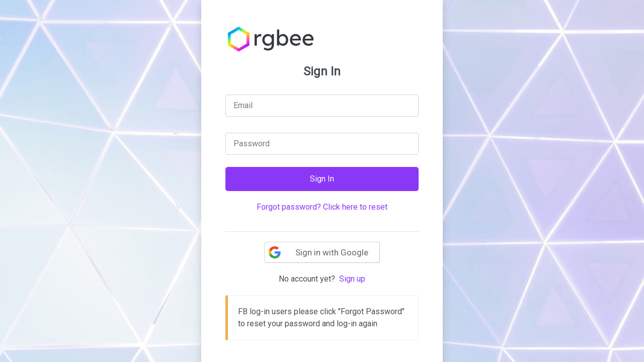

--- FILE ---
content_type: text/html; charset=utf-8
request_url: https://www.rgbee.net/signin?nextUrl=%2Fproduct%2F%25E6%2585%25BE%25E7%2594%25A8%25E6%25BF%2595%25E5%25A7%25ACNO.30_%25E6%2599%25B4%25E5%25A4%25A9_%25E7%25B4%2585%25E7%25B7%259A%25E7%25B7%25A3_%28Album%29-19696&alarm=ageRestrictedLoginAlert
body_size: 6730
content:
<!DOCTYPE html>
<html>
<head>
    <meta name="viewport" content="width=device-width, initial-scale=1, user-scalable=0">
<title>Sign in | rgbee - Artworks for image enthusiasts</title>

<meta name="description" content="Check original photography, manga, video with free previews for high quality images and videos, online shopping for your private collection in app">
<meta property="og:title" content="Sign in">
<meta property="og:description" content="Check original photography, manga, video with free previews for high quality images and videos, online shopping for your private collection in app" />
<meta property="og:image" content="https://staticres1.rgbee.net/image/og_rgbee.jpg">

<link rel="alternate" hreflang="x-default" href="http://www.rgbee.net/signin?nextUrl=%2Fproduct%2F%25E6%2585%25BE%25E7%2594%25A8%25E6%25BF%2595%25E5%25A7%25ACNO.30_%25E6%2599%25B4%25E5%25A4%25A9_%25E7%25B4%2585%25E7%25B7%259A%25E7%25B7%25A3_%28Album%29-19696&amp;alarm=ageRestrictedLoginAlert"  />
<link rel="alternate" hreflang="zh-tw" href="http://www.rgbee.net/signin?nextUrl=%2Fproduct%2F%25E6%2585%25BE%25E7%2594%25A8%25E6%25BF%2595%25E5%25A7%25ACNO.30_%25E6%2599%25B4%25E5%25A4%25A9_%25E7%25B4%2585%25E7%25B7%259A%25E7%25B7%25A3_%28Album%29-19696&amp;alarm=ageRestrictedLoginAlert&amp;_l=zh-TW"  />
<link rel="alternate" hreflang="zh-cn" href="http://www.rgbee.net/signin?nextUrl=%2Fproduct%2F%25E6%2585%25BE%25E7%2594%25A8%25E6%25BF%2595%25E5%25A7%25ACNO.30_%25E6%2599%25B4%25E5%25A4%25A9_%25E7%25B4%2585%25E7%25B7%259A%25E7%25B7%25A3_%28Album%29-19696&amp;alarm=ageRestrictedLoginAlert&amp;_l=zh-CN"  />
<link rel="alternate" hreflang="ja-jp" href="http://www.rgbee.net/signin?nextUrl=%2Fproduct%2F%25E6%2585%25BE%25E7%2594%25A8%25E6%25BF%2595%25E5%25A7%25ACNO.30_%25E6%2599%25B4%25E5%25A4%25A9_%25E7%25B4%2585%25E7%25B7%259A%25E7%25B7%25A3_%28Album%29-19696&amp;alarm=ageRestrictedLoginAlert&amp;_l=ja"  />
<link rel="alternate" hreflang="th-th" href="http://www.rgbee.net/signin?nextUrl=%2Fproduct%2F%25E6%2585%25BE%25E7%2594%25A8%25E6%25BF%2595%25E5%25A7%25ACNO.30_%25E6%2599%25B4%25E5%25A4%25A9_%25E7%25B4%2585%25E7%25B7%259A%25E7%25B7%25A3_%28Album%29-19696&amp;alarm=ageRestrictedLoginAlert&amp;_l=th"  />
<link rel="alternate" hreflang="en-us" href="http://www.rgbee.net/signin?nextUrl=%2Fproduct%2F%25E6%2585%25BE%25E7%2594%25A8%25E6%25BF%2595%25E5%25A7%25ACNO.30_%25E6%2599%25B4%25E5%25A4%25A9_%25E7%25B4%2585%25E7%25B7%259A%25E7%25B7%25A3_%28Album%29-19696&amp;alarm=ageRestrictedLoginAlert&amp;_l=en"  />


<link rel="shortcut icon" href="/res/img/favicon.ico" type="image/x-icon" />
<link rel="stylesheet" href="/res/vendor/bootstrap/dist/css/bootstrap.min.css" />
<link rel="stylesheet" href="/res/vendor/vendor.min.css" />
<link rel="stylesheet" href="/res/css/rgbee.min.css" />
<link rel="stylesheet" href="/res/css/rgbee.base.css" />
<!-- important required -->
<script type="text/javascript" src="/res/vendor/jquery/dist/jquery.min.js"></script>
<!-- Anti-flicker snippet (recommended) -->    
<style>.async-hide { opacity: 0 !important} </style>
<script>var dataLayer = [];</script>
<script>(function(a,s,y,n,c,h,i,d,e){s.className+=' '+y;h.start=1*new Date;
h.end=i=function(){s.className=s.className.replace(RegExp(' ?'+y),'')};
(a[n]=a[n]||[]).hide=h;setTimeout(function(){i();h.end=null},c);h.timeout=c;
})(window,document.documentElement,'async-hide','dataLayer', 0,
{'GTM-TZJ4JPH':true});</script>
<!-- Anti-flicker snippet (recommended) end -->  
<!-- Google Tag Manager -->
<script>    
    (function(w,d,s,l,i){w[l]=w[l]||[];w[l].push({'gtm.start':
    new Date().getTime(),event:'gtm.js'});var f=d.getElementsByTagName(s)[0],
    j=d.createElement(s),dl=l!='dataLayer'?'&l='+l:'';j.async=true;j.src=
    'https://www.googletagmanager.com/gtm.js?id='+i+dl;f.parentNode.insertBefore(j,f);
    })(window,document,'script','dataLayer','GTM-TZJ4JPH');
</script>
<!-- End Google Tag Manager -->
<!-- Google APIs-->
<meta name="google-signin-client_id" content="426300661528-0b67p4n7blder60usi0vllgoimq4494q.apps.googleusercontent.com">
<script src="https://apis.google.com/js/platform.js" async defer></script>    
<!-- Google APIs end-->
<script>
    var rgbee = rgbee || {};
    
    rgbee.current = { cd1: 'null', cd2: 'null' }
    
</script>
</head>
<body>
<!-- Google Tag Manager (noscript) -->
<noscript><iframe src="https://www.googletagmanager.com/ns.html?id=GTM-TZJ4JPH"
    height="0" width="0" style="display:none;visibility:hidden"></iframe></noscript>
    <!-- End Google Tag Manager (noscript) -->
    <div id="wrap">
    <!-- Navigation -->
    
    
    <div id="auth-frame" class="d-flex align-content-center justify-content-center flex-column h-100">
        <div class="container Regular shadow p-4 px-sm-5 py-sm-5 bg-white">
            <div>
                <a href="/"><img src="/res/img/img-logo.svg" class="logo"></a>
            </div>
            <div>
                <h1 class="text-center pt-3 pb-1 h4 font-weight-bold">Sign in</h1>
<form novalidate auth-signin-form>
	<input type="hidden" id="nextUrl" value="/product/%E6%85%BE%E7%94%A8%E6%BF%95%E5%A7%ACNO.30_%E6%99%B4%E5%A4%A9_%E7%B4%85%E7%B7%9A%E7%B7%A3_(Album)-19696"/>
	<div class="py-2"></div>
	<div class="form-group">
		<input type="email" id="f_email" class="form-control form-input" data-valid="email"/>
		<label for="f_email" class="text-muted form-label">Email</label>
	</div>
	<div class="py-2"></div>
	<div class="form-group">
		<input type="password" id="f_password" class="form-control form-input" data-valid="password" />
		<label for="f_password" class="text-muted form-label">Password</label>
	</div>
	<div class="py-1"></div>
	<div>
		<input type="submit" value="Sign in" class="btn btn-lg btn--primary w-100" />
	</div>
</form>
<div class="mt-2 mb-4 text-center">
	<a class="text-primary btn btn-lg" href="/recover">Forgot password? Click here to reset</a>
</div>
<!--
<div class="mb-2 text-center text-black-50">
	<span>usingOtherSigninFunction</span>
</div>
-->
<hr>


<div class="py-1 text-center">
	<div id="gSignInWrapper">
    <div id="gSignInBtn" class="">
        <div>
            <img src="/res/img/google-icon/32.png" />
        </div>
        <span>Sign in with Google</span>
    </div>
</div>
<link href="https://fonts.googleapis.com/css?family=Roboto" rel="stylesheet" type="text/css">
<script src="https://apis.google.com/js/api:client.js"></script>
<script>
    var googleUser = {};
    var startApp = function () {
        gapi.load('auth2', function () {
            // Retrieve the singleton for the GoogleAuth library and set up the client.
            auth2 = gapi.auth2.init({
                client_id: '426300661528-0b67p4n7blder60usi0vllgoimq4494q.apps.googleusercontent.com',
                cookiepolicy: 'single_host_origin',
                // Request scopes in addition to 'profile' and 'email'
                //scope: 'additional_scope'
            });
            auth2.attachClickHandler(
                document.getElementById('gSignInBtn'), 
                {},
                function (googleUser) {
                    var bp = googleUser.getBasicProfile();                    
                    var ar = googleUser.getAuthResponse();
                    var profile = {
                        auth: ar,
                        email: bp.getEmail(), 
                        name: bp.getName(),
                        id: bp.getId(),
                        avatar: bp.getImageUrl()
                    }; 
                    if ( rgbee.auth.gsignin ) {
                        rgbee.auth.gsignin( profile );
                    }
                }, function (error) {
                }
            );
        });
    };


</script>
<style type="text/css">
    #gSignInBtn {
        min-width: 230px;
        font-size: 17px;
        font-weight: 500;
        /*font-family: 'Roboto', sans-serif;*/
        /*background: #4285F4;*/
        color: #666;
        display: block;
        border-radius: 2px;
        padding-right: 12px;
        text-align: center;
        position: relative;
        line-height: 20px;
        padding: 10px 12px 10px 50px;
        border: 1px solid rgba(197, 197, 197, 0.667);
        border-bottom: 1px solid rgba(197, 197, 197, 1);
        border-right: 1px solid rgba(197, 197, 197, 1);
        border-radius: 4px;
        box-sizing: border-box;
        display: inline-block;
    }

    #gSignInBtn>div {
        width: 40px;
        height: 40px;
        position: absolute;
        left: 0;
        top: 0;
        /*background: white;*/
        margin-right: 10px;
        border-radius: 4px 0px 0px 4px;
        display: flex;
        justify-content: center;
        align-items: center;
    }

    #gSignInBtn>div>img {
        width: 24px;
        height: 24px;
    }

    #gSignInBtn:hover {
        cursor: pointer;
    }
</style>
<!-- In the callback, you would hide the gSignInWrapper element on a
  successful sign in -->

<script>startApp();</script></div>

<div class="mt-3 text-center">
	<span class="mr-1">No account yet?</span>
	<a class="text-primary"	href="/signup?nextUrl=%2Fproduct%2F%25E6%2585%25BE%25E7%2594%25A8%25E6%25BF%2595%25E5%25A7%25ACNO.30_%25E6%2599%25B4%25E5%25A4%25A9_%25E7%25B4%2585%25E7%25B7%259A%25E7%25B7%25A3_%28Album%29-19696&amp;alarm=ageRestrictedLoginAlert">Sign up</a>
</div>

<div class="mt-3 text-center">
	<div class="callout callout-warning text-left">
		FB log-in users please click &#34;Forgot Password&#34; to reset your password and log-in again
	</div>
</div>

	<script>
		$( function(){
			rgbee.createToast( 'The content of this page can only be accessed by registered users aged over 18, please login first' );
		})

	</script>


            </div>
        </div>
    </div>
    
    <!-- /#page-wrapper -->

</div>
<!-- /#wrapper -->
<script type="text/javascript" src="/res/vendor/jquery.cookie/jquery.cookie.js"></script>
<script type="text/javascript" src="/res/vendor/jquery.qrcode/jquery.qrcode.min.js"></script>
<script type="text/javascript" src="/res/vendor/url-polyfill/url-polyfill.min.js"></script>
<script type="text/javascript" src="/res/vendor/popper.js/dist/umd/popper.min.js"></script>
<script type="text/javascript" src="/res/vendor/bootstrap/dist/js/bootstrap.min.js"></script>
<!-- <script type="text/javascript" src="/res/vendor/bootstrap/dist/js/bootstrap.bundle.min.js"></script> -->
<script type="text/javascript" src="/res/vendor/justifiedGallery/dist/js/jquery.justifiedGallery.min.js"></script>
<script type="text/javascript" src="/res/vendor/swiper/js/swiper.min.js"></script>
<script type="text/javascript" src="/res/vendor/OwlCarousel2/dist/owl.carousel.min.js"></script>
<script type="text/javascript" src="/res/vendor/node-waves/dist/waves.min.js"></script>
<script type="text/javascript" src="/res/vendor/sprintf-js/dist/sprintf.min.js"></script>
<script type="text/javascript" src="/res/vendor/crypto-js/crypto-js.js"></script>
<script type="text/javascript" src="/res/vendor/JavaScript-Templates/js/tmpl.min.js"></script>
<script type="text/javascript" src="/res/vendor/JavaScript-Load-Image/js/load-image.all.min.js"></script>
<script type="text/javascript" src="/res/vendor/JavaScript-Canvas-to-Blob/js/canvas-to-blob.min.js"></script>
<script type="text/javascript" src="/res/vendor/JavaScript-Templates/js/tmpl.min.js"></script>

<script>
var rgbee = rgbee || {};
rgbee.message = {};
rgbee.message.pleaseEnterEmail = 'Please enter email'; // Email未輸入
rgbee.message.pleaseEnterValidEmail = 'Please enter a valid email'; // Email格式錯誤
rgbee.message.pleaseEnterPassword = 'Please enter password'; // 密碼未輸入
rgbee.message.facebookAccountEmailUnverify = 'Facebook account hasn&#39;t passed email verification, please verify and try again'; // DB中無此帳號（採用general錯誤訊息，避免使用者猜帳號）
rgbee.message.loginFailedGeneral = 'Login failed, please check your Account and Password'; // 同一帳號同時登入超過3個（不含）瀏覽器視窗
rgbee.message.loginFailedOverLimit = 'Browsers limit reached, please close some browser windows and try again'; // 密碼輸入錯誤5次以內（採用general錯誤訊息，避免使用者猜帳號）
rgbee.message.loginFailedGeneral = 'Login failed, please check your Account and Password'; // 密碼輸入錯誤超過5次(不含)
rgbee.message.loginFailedOverTimes = 'Login failed for 5 times, please try again after 10 minutes'; // 以上原因以外的登入失敗狀況
rgbee.message.loginFailedGeneral = 'Login failed, please check your Account and Password'; // 使用Facebook登入取得Email失敗
rgbee.message.resetPasswordAccountNotExisted = 'Sorry, we cannot find the account'; // 按確定送出，發現DB無此帳號
rgbee.message.pleaseEnterUsername = 'Please enter your username'; // 使用者名稱未輸入 
rgbee.message.usernameLength = 'Username must be between 3-16 characters'; // 使用者名稱長度少於3個字，大於上限16字時，直接擋輸入
rgbee.message.pleaseEnterValidEmail = 'Please enter a valid email'; // Email格式錯誤
rgbee.message.emailAlreadyBeenUsed = 'Email already been used'; // Email已被別人註冊
rgbee.message.pleaseEnterPassword = 'Please enter password'; // 密碼未輸入
rgbee.message.passwordLength = 'Password must be between 6-20 characters'; // 密碼長度少於6個字，大於上限20字時，直接擋輸入
rgbee.message.pleaseAgreeTerm = 'Please agree to the Terms'; // 未勾選同意條款
rgbee.message.loginFailed = 'Login failed'; // 登入失敗
rgbee.message.ConfirmNewPasswordDoNotMatch = 'Confirm new password do not match, please enter again';// 確認密碼與密碼不一致
rgbee.message.promoCodeExpired = 'Promo code expired, please use other Promo code'; // 促銷代碼已經過期，請更換其他促銷代碼
rgbee.message.promoCodeGivenOut = 'Sorry, this Promo code has given out'; // 很抱歉，此促銷代碼已被兌換完畢
rgbee.message.doesntMeetCampaignCondition = 'Doesn&#39;t meet the campaign&#39;s condition'; // 不符合活動資格
rgbee.message.haventEnterCorrectPromoCode = 'You haven&#39;t entered any correct Promo code yet'; // 錯誤的促銷代碼，請再確認

rgbee.message.productAddedToCart = 'Product added to cart'; // 商品已加入購物車
rgbee.message.xAlreadyInYourCart = '%s already in your cart'; // %s已在您的購物車

rgbee.message.creditCardInformationDeleted = 'Credit card information deleted'; // 信用卡資料已刪除",

rgbee.message.paypalMayFailInTW = 'PayPal account registered in Taiwan may fail to checkout'; // 因法令規定，台灣註冊的PayPal帳戶可能無法順利交易
rgbee.message.creditCardWillBeTokenized = 'Credit card information will be tokenized for 1 click payment, you can delete this information anytime'; // 將加密記錄信用卡資訊方便您一鍵付款，您隨時可以刪除這些資訊
rgbee.message.creditCardHasBeenTokenized = 'Credit card information has been tokenized for 1 click payment, you can delete this information anytime'; // 已加密記錄信用卡資訊方便您一鍵付款，您隨時可以刪除這些資訊

rgbee.message.Processing = 'Processing'; // 處理中
rgbee.message.invalidOperation = 'Invalid operation'; 

rgbee.message.savedTheProductSuccessful = 'Saved products can be viewed in Following list'; // 收藏商品成功，您可以從個人追蹤清單瀏覽已收藏的商品
rgbee.message.unsaveSuccess = 'Remove from your saved list'; // 取消收藏
rgbee.message.followSuccess = 'Successfully followed, you will receive notifications of new products'; // 追蹤商店成功，您將收到最新商品通知
rgbee.message.unfollowed = 'Unfollowed'; // 取消追蹤

rgbee.message.save = 'Save'; // 收藏
rgbee.message.unsaved = 'Removed from saved list'; // 取消收藏
rgbee.message.follow = 'Follow'; // 追蹤
rgbee.message.following = 'Following'; // 追蹤
rgbee.message.unfollowed = 'Unfollowed'; // 取消追蹤

rgbee.message.savedStatus = 'Saved'; // 已收藏
rgbee.message.followingStatus = 'Following'; // 已追蹤（目前會隨機出現另一個 Unfullowed 字串）


rgbee.message.pleaseSelectAtLeastXSeconds = 'Please select at least 6sec as content preview, click play to show the result'; // 請選擇 %s 以上片段提供使用者試看
rgbee.message.wrongPreviewRangeWarning = 'Wrong preview range, please setup again'; // 試看範圍指定錯誤，請重新設定
rgbee.message.ConversionOfYourWorkHasntCompleted = 'Conversion of your content hasn&#39;t completed, you can preview result after conversion'; // 檔案內容尚未轉檔，轉檔完成後即可預覽
rgbee.message.complete = 'Complete'; // 完成
rgbee.message.processing = 'Processing'; // 處理中
rgbee.message.submitted = 'Submitted'; // 已提交

rgbee.message.unsupportedFileName = 'Unsupported file names, please use only alphanumeric letters and upload again'; // 不支援的檔名，請使用英數字命名再重新上傳
rgbee.message.wrongFileFormatWarning = 'Wrong file format, please upload again'; // 檔案格式錯誤，請重新上傳
rgbee.message.haventReachedMinimumWarning = 'Haven&#39;t reached minimum 4 pictures, please upload again'; // 未達檔案數量下限 %s 張，請重新上傳, %s 代入張數下限，目前為 4
rgbee.message.reachedMaximumNumberWarning = 'Maximum 400 pictures reached, please upload again'; // 超過檔案數量上限 %s 張，請重新上傳, %s 代入張數上限，目前為 400
rgbee.message.reachedMaximumFileSizeWarning = 'Maximum file size 800MB reached, please upload again'; // 超過檔案容量上限 %s，請重新上傳, %s 代入容量下限，目前為 800
rgbee.message.unexpectedErrorWarning = 'Unexpected error, please try again'; // 未預期的錯誤，請再試一次, 給所有其他錯誤使用的備用訊息
rgbee.message.pleaseChooseAtLeastXPicutures = 'Please choose at least 4 pictures as content preview'; // 請選擇 %s 張以上圖片提供使用者試看
rgbee.message.uploadContentFile = 'Upload content file'; // 上傳媒體內容
rgbee.message.haventUploadAnything = 'You haven&#39;t uploaded anything'; // 你沒有上傳任何內容
rgbee.message.imageUploadNotice1 = 'Prepare at least 4 to max 700 JPEG or 24-bit PNG (no alpha) pictures. Min length for any side: 1000px. Max length for any side: 2560px';
rgbee.message.uploadingPleaseWait = 'Uploading, please wait'; // 上傳中請稍後
rgbee.message.pleaseAddAtLeastXIncludedProducts = 'Please add at least 2 included products'; // 請加入至少 %s 個包含商品
rgbee.message.includedProductsLimitReached = 'Included products limit reached'; // 已加入超過上限的包含商品
rgbee.message.noMainProductFound = 'You haven&#39;t chosen a main product'; // 沒有設定主要商品
rgbee.message.copyOfX = 'Copy of %s'; // %s 的複本
rgbee.message.haventUploadX = 'You haven&#39;t uploaded '; // 您尚未上傳%s
rgbee.message.haventEnterX = 'You haven&#39;t entered '; // 您尚未輸入%s

rgbee.message.haventEnterX_productName      = 'You haven&#39;t entered Product name'; // 您尚未輸入 productName
rgbee.message.haventEnterX_category         = 'You haven&#39;t entered Category'; // 您尚未輸入 category
rgbee.message.haventEnterX_contentRating    = 'You haven&#39;t entered Content rating'; // 您尚未輸入 contentRating
rgbee.message.haventEnterX_filtersLanguage  = 'You haven&#39;t entered Language'; // 您尚未輸入 filtersLanguage
rgbee.message.haventEnterX_description      = 'You haven&#39;t entered Description'; // 您尚未輸入 description

rgbee.message.haventUploadX_thumbnail       = 'You haven&#39;t uploaded Thumbnail'; // 您尚未輸入 productName
rgbee.message.haventUploadX_cover           = 'You haven&#39;t uploaded Cover'; // 您尚未輸入 cover

rgbee.message.haventEnterCorrectNumber      = 'Please enter the correct number';
rgbee.message.haventEnterCorrectRange       = 'Please enter the correct range';
rgbee.message.storeNameUsed                 = 'Store name used, please enter another store name '; // 商店名稱已使用
</script>
<script type="text/javascript" src="/res/js/rgbee.ui.js"></script>  
<script type="text/javascript" src="/res/js/rgbee.js"></script>
<script type="text/javascript" src="/res/js/rgbee.cart.js"></script>  
<script type="text/javascript" src="/res/js/rgbee.file.upload.js"></script> 
<script type="text/javascript" src="/res/js/rgbee.ga.js"></script>
<script type="text/javascript" src="/res/js/rgbee.preview.js"></script>
<script type="text/javascript" src="/res/js/rgbee.checkout.js"></script>
<script type="text/javascript" src="/res/js/rgbee.follow.js"></script>
<script type="text/javascript" src="/res/js/rgbee.user.js"></script>
</body>
</html>

--- FILE ---
content_type: text/css; charset=UTF-8
request_url: https://www.rgbee.net/res/css/rgbee.min.css
body_size: 10536
content:
@import url("https://fonts.googleapis.com/css?family=Noto+Sans+TC&display=swap");body,html{height:100%}#wrap{height:100%}#content{position:relative;font-size:0.875rem}header+#content{min-height:calc(100% - 166px)}header+.nav-bottom+#content{min-height:calc(100% - 166px)}header+.nav-class+#content{min-height:calc(100% - 240px)}header+.nav-class+.nav-bottom+#content{min-height:calc(100% - 240px)}@media (max-width:767.98px){header+#content{min-height:calc(100% - 150px);margin-top:60px}header+.nav-bottom+#content{min-height:calc(100% - 150px);margin-top:60px}header+.nav-class+#content{min-height:calc(100% - 116px);margin-top:116px}header+.nav-class+.nav-bottom+#content{min-height:calc(100% - 176px);margin-top:116px}.nav-class.slide-up+.nav-bottom.is-hidden+#content{margin-top:20px;-webkit-transition:margin-top 0.3s;-o-transition:margin-top 0.3s;transition:margin-top 0.3s}.nav-bottom.is-hidden+#content{margin-top:20px;-webkit-transition:margin-top 0.3s;-o-transition:margin-top 0.3s;transition:margin-top 0.3s}}body.fixed{overflow:hidden}@media (min-width:768px){body.fixed.mobile{overflow:initial}}.md-content{max-width:1024px!important;margin-left:auto;margin-right:auto}.md-form{max-width:400px;width:100%}h1,h2,h3,h4,h5,h6{font-weight:600;text-transform:capitalize}.h1,.h2,.h3,.h4,.h5,.h6{font-weight:400;line-height:1.5;text-transform:capitalize}@media (max-width:767.98px){.h1,h1{font-size:1.9rem}.h2,h2{font-size:1.7rem}.h3,h3{font-size:1.5rem}.h4,h4{font-size:1.3rem}.h5,h5{font-size:1.1rem}.h6,h6{font-size:1rem}}.font-base{font-size:1rem!important;line-height:1.8}@media (min-width:640px){.font-sm-base{font-size:1rem!important;line-height:1.8}}@media (min-width:768px){.font-md-base{font-size:1rem!important;line-height:1.8}}@media (min-width:1024px){.font-lg-base{font-size:1rem!important;line-height:1.8}}@media (min-width:1440px){.font-xl-base{font-size:1rem!important;line-height:1.8}}.font-small{font-size:0.875rem!important}button{text-transform:capitalize}hr.border-dotted{border-top-style:dotted;border-top-width:2px}.icon-size-12{width:12px;height:12px;padding:0.375rem}.icon-size-18{width:18px;height:18px;padding:0.5625rem}.icon-size-24{width:24px;height:24px;padding:0.75rem}.icon-size-36{width:36px;height:36px;padding:1.125rem}.icon-size-48{width:48px;height:48px;padding:1.5rem}.icon-size-60{width:60px;height:60px;padding:1.875rem}.icon-font-14{font-size:0.875rem}.icon-font-16{font-size:1rem}.icon-font-20{font-size:1.25rem}.icon-font-24{font-size:1.5rem}.icon-font-24{font-size:1.5rem}.icon-font-28{font-size:1.75rem}.icon-font-32{font-size:2rem}.icon-font-48{font-size:3rem}.icon-font-56{font-size:3.5rem}[class*=icon--]{display:inline-block;background-size:cover;background-repeat:no-repeat}.icon--arrow_back{background-image:url(../img/icon/icon-arrow_back.svg)}.icon--arrow_back.white{background-image:url(../img/icon/icon-arrow_back-white.svg)}.icon--arrow_down{background-image:url(../img/icon/icon-arrow_down.svg)}.icon--arrow_down.white{background-image:url(../img/icon/icon-arrow_down-white.svg)}.icon--arrow_down.purple{background-image:url(../img/icon/icon-arrow_down-purple.svg)}.icon--arrow_down.gray_n5{background-image:url(../img/icon/icon-arrow_down-gray_n5.svg)}.icon--arrow_left{background-image:url(../img/icon/icon-arrow_left.svg)}.icon--arrow_left.white{background-image:url(../img/icon/icon-arrow_left-white.svg)}.icon--arrow_left.purple{background-image:url(../img/icon/icon-arrow_left-purple.svg)}.icon--arrow_left.gray_n5{background-image:url(../img/icon/icon-arrow_left-gray_n5.svg)}.icon--arrow_right{background-image:url(../img/icon/icon-arrow_right.svg)}.icon--arrow_right.white{background-image:url(../img/icon/icon-arrow_right-white.svg)}.icon--arrow_right.purple{background-image:url(../img/icon/icon-arrow_right-purple.svg)}.icon--arrow_right.gray_n5{background-image:url(../img/icon/icon-arrow_right-gray_n5.svg)}.icon--arrow_up{background-image:url(../img/icon/icon-arrow_up.svg)}.icon--arrow_up.white{background-image:url(../img/icon/icon-arrow_up-white.svg)}.icon--arrow_up.purple{background-image:url(../img/icon/icon-arrow_up-purple.svg)}.icon--arrow_up.gray_n5{background-image:url(../img/icon/icon-arrow_up-gray_n5.svg)}.icon--check{background-image:url(../img/icon/icon-check.svg)}.icon--check.purple{background-image:url(../img/icon/icon-check-purple.svg)}.icon--clear{background-image:url(../img/icon/icon-clear.svg)}.icon--clear.white{background-image:url(../img/icon/icon-clear-white.svg)}.icon--clear.gray_n5{background-image:url(../img/icon/icon-clear-gray_n5.svg)}.icon--menu{background-image:url(../img/icon/icon-menu.svg)}.icon--search{background-image:url(../img/icon/icon-search.svg)}.icon--search.gray_n5{background-image:url(../img/icon/icon-search-gray_n5.svg)}.icon--search.white{background-image:url(../img/icon/icon-search-white.svg)}.icon--shopping_cart{background-image:url(../img/icon/icon-shopping_cart.svg)}.icon--shopping_cart.white{background-image:url(../img/icon/icon-shopping_cart-white.svg)}.icon--settings{background-image:url(../img/icon/icon-settings.svg)}.icon--settings.white{background-image:url(../img/icon/icon-settings-white.svg)}.icon--contact_support{background-image:url(../img/icon/icon-contact_support.svg)}.icon--contact_support.gray_n5{background-image:url(../img/icon/icon-contact_support-gray_n5.svg)}.icon--restore{background-image:url(../img/icon/icon-restore.svg)}.icon--upload{background-image:url(../img/icon/icon-upload.svg)}.icon--upload.purple{background-image:url(../img/icon/icon-upload-purple.svg)}.icon--upload.white{background-image:url(../img/icon/icon-upload-white.svg)}.icon--delete{background-image:url(../img/icon/icon-delete.svg)}.icon--delete.purple{background-image:url(../img/icon/icon-delete-purple.svg)}.icon--filter{background-image:url(../img/icon/icon-filter.svg)}.icon--language{background-image:url(../img/icon/icon-language.svg)}.icon--notifications_none{background-image:url(../img/icon/icon-notifications_none.svg)}.icon--payment{background-image:url(../img/icon/icon-payment.svg)}.icon--storefront{background-image:url(../img/icon/icon-storefront.svg)}.icon--link{background-image:url(../img/icon/icon-link.svg)}.icon--link.gray_n5{background-image:url(../img/icon/icon-link-gray_n5.svg)}.icon--more{background-image:url(../img/icon/icon-more.svg)}.icon--more.gray_n5{background-image:url(../img/icon/icon-more-gray_n5.svg)}.icon--share{background-image:url(../img/icon/icon-share.svg)}.icon--sort{background-image:url(../img/icon/icon-sort.svg)}.icon--time{background-image:url(../img/icon/icon-time.svg)}.icon--time.gray_n5{background-image:url(../img/icon/icon-time-gray_n5.svg)}.icon--home.icon--border{background-image:url(../img/icon/icon-home-border.svg)}.icon--home.icon--border.gray_n5{background-image:url(../img/icon/icon-home-border-gray_n5.svg)}.icon--collections.icon--border{background-image:url(../img/icon/icon-collections-border.svg)}.icon--bookmark.icon--border{background-image:url(../img/icon/icon-bookmark_border.svg)}.icon--bookmark.icon--border.white{background-image:url(../img/icon/icon-bookmark_border-white.svg)}.icon--bookmark.icon--border.purple{background-image:url(../img/icon/icon-bookmark_border-purple.svg)}.icon--star.icon--border.purple{background-image:url(../img/icon/icon-star_border-purple.svg)}.icon--account.icon--border{background-image:url(../img/icon/icon-account-border.svg)}.icon--zoom_in{background-image:url(../img/icon/icon-zoom_in.svg)}.icon--zoom_in.white{background-image:url(../img/icon/icon-zoom_in-white.svg)}.icon--bar-home{background-image:url(../img/icon/icon-bar-home.svg)}.icon--bar-home.purple{background-image:url(../img/icon/icon-bar-home-purple.svg)}.icon--bar-bookmark{background-image:url(../img/icon/icon-bar-bookmark.svg)}.icon--bar-bookmark.purple{background-image:url(../img/icon/icon-bar-bookmark-purple.svg)}.icon--bar-favorite{background-image:url(../img/icon/icon-bar-favorite.svg)}.icon--bar-account{background-image:url(../img/icon/icon-bar-account.svg)}.icon--bar-account.purple{background-image:url(../img/icon/icon-bar-account-purple.svg)}.icon--bar-collections{background-image:url(../img/icon/icon-bar-collections.svg)}.icon--bar-collections.purple{background-image:url(../img/icon/icon-bar-collections-purple.svg)}.icon--vip{background-image:url(../img/icon/icon-vip.svg)}.icon--gold_coin{background-image:url(../img/icon/icon-gold_coin.svg)}.icon--honey_point{background-image:url(../img/icon/icon-honey_point.svg)}.icon--logo-facebook.purple{background-image:url(../img/logo/img-logo_facebook-purple.svg)}.icon--logo-facebook.gray_n5{background-image:url(../img/logo/img-logo_facebook-gray_n5.svg)}.icon--logo-instagram.purple{background-image:url(../img/logo/img-logo_instagram-purple.svg)}.icon--logo-instagram.gray_n5{background-image:url(../img/logo/img-logo_instagram-gray_n5.svg)}.icon--logo-twitter.purple{background-image:url(../img/logo/img-logo_twitter-purple.svg)}.icon--logo-twitter.gray_n5{background-image:url(../img/logo/img-logo_twitter-gray_n5.svg)}.icon--logo-youtube.purple{background-image:url(../img/logo/img-logo_youtube-purple.svg)}.icon--logo-youtube.gray_n5{background-image:url(../img/logo/img-logo_youtube-gray_n5.svg)}.icon--logo-plurk.purple{background-image:url(../img/logo/img-logo_plurk-purple.svg)}.icon--logo-plurk.gray_n5{background-image:url(../img/logo/img-logo_plurk-gray_n5.svg)}.icon--logo-line.gray_n5{background-image:url(../img/logo/img-logo_line-gray_n5.svg)}.icon-display{display:-webkit-inline-box;display:-ms-inline-flexbox;display:inline-flex;-webkit-box-pack:center;-ms-flex-pack:center;justify-content:center;-webkit-box-align:center;-ms-flex-align:center;align-items:center;vertical-align:middle;line-height:0}.icon-txt{display:-webkit-inline-box;display:-ms-inline-flexbox;display:inline-flex;-webkit-box-align:center;-ms-flex-align:center;align-items:center;vertical-align:middle}.icon-txt.right{-webkit-box-pack:justify;-ms-flex-pack:justify;justify-content:space-between;width:100%}.icon-txt .txt{font-size:0.875rem}.icon-txt .txt+[class*=icon--]{margin-left:8px}.icon-txt [class*=icon-size-]+.txt{margin-left:8px}.icon-txt .txt+.badge{margin-left:5px}.btn{min-height:36px;height:auto}.btn-sm{min-height:30px;height:auto}.btn-lg{min-height:48px;height:auto}[class*=btn--]{min-width:80px;text-transform:capitalize}[class*=btn--]+[class*=btn--]{margin-left:0;margin-right:8px}[class*=btn--]+[class*=btn--].m-left{margin-left:8px;margin-right:0px}[class*=btn--]+[class*=btn--].btn-sm{margin-left:0;margin-right:4px}[class*=btn--]+[class*=btn--].btn-sm.m-left{margin-left:4px;margin-right:0px}[class*=btn--].custom-select{background-color:initial;color:initial}[class*=icon-display]{padding:0}[class*=icon-display].btn{min-width:36px!important}[class*=icon-display].btn-sm{min-width:30px!important}[class*=icon-display].btn-lg{min-width:48px!important}.btn--transparent:hover{background-color:#f2f2f2!important}.btn--transparent.disabled,.btn--transparent:disabled{color:#adb5bd!important;background-color:transparent!important}.btn--primarySec{background-color:rgba(138,56,246,0.08);color:#8A38F6;font-weight:600;border:0}.btn--primarySec:hover{background-color:rgba(138,56,246,0.2);color:#8A38F6}.btn-group-filter .btn{cursor:pointer;margin:4px!important}.btn-group-filter .btn.active{background-color:#8A38F6!important;border-color:#8A38F6!important;color:#fff!important}.btn--outline-n5,.btn-outline-formbtn [class*=btn--]{border-color:#ced4da!important;min-width:auto;width:auto}.dropdown-toggle{min-width:auto;width:auto}.list-group-flush .list-group-item{-webkit-box-align:start;-ms-flex-align:start;align-items:flex-start}.icon-display.dropdown-toggle:after{display:none}.dropdown-menu{width:240px;z-index:1001}.dropdown-menu .dropdown-item.icon-txt{min-height:44px;padding:0.5rem 1.5rem}.dropdown-menu .dropdown-item.icon-txt [class*=icon--]+.txt{margin-left:16px}@media (max-width:767.98px){.dropdown-menu.scroll{max-height:calc(100% - 56px);overflow:auto;-webkit-overflow-scrolling:touch;-webkit-transform:translateZ(0);transform:translateZ(0);will-change:transform;-webkit-transition:-webkit-transform 0.5s;transition:-webkit-transform 0.5s;-o-transition:transform 0.5s;transition:transform 0.5s;transition:transform 0.5s,-webkit-transform 0.5s}}.dropdownMenu-moreinfo{padding:0.5rem 1rem;width:400px;position:relative;z-index:5}.dropdownMenu-moreinfo.show{position:absolute;top:40px}.dropdownMenu-moreinfo .footer,.dropdownMenu-moreinfo .header{display:-webkit-box;display:-ms-flexbox;display:flex;-webkit-box-pack:end;-ms-flex-pack:end;justify-content:flex-end;-webkit-box-align:center;-ms-flex-align:center;align-items:center;height:56px;width:calc(100% + 2rem);position:relative;margin-left:-1rem;padding:0 16px}.dropdownMenu-moreinfo .header{margin-top:-0.5rem}@media (min-width:768px){.dropdownMenu-moreinfo .header{display:none}}.dropdownMenu-moreinfo .header button{position:absolute;left:4px;width:48px;height:48px}.dropdownMenu-moreinfo .header .h5{width:100%;text-align:center;margin-bottom:0;font-weight:600}.dropdownMenu-moreinfo .footer{margin-bottom:-0.5rem;-webkit-box-shadow:0 -0.25rem 0.25rem rgba(0,0,0,0.075);box-shadow:0 -0.25rem 0.25rem rgba(0,0,0,0.075)}.dropdownMenu-moreinfo+.dropdownMenu-bk.show{position:fixed;z-index:2;width:100%;height:100%;left:0;top:0;background-color:rgba(0,0,0,0)}@media (max-width:767.98px){.dropdownMenu-moreinfo{width:100%;height:100%;max-height:100%!important;position:fixed!important;top:0!important;margin:0;border:0}.dropdownMenu-moreinfo .footer{bottom:10px;width:100%;position:fixed;background-color:#fff}.dropdownMenu-moreinfo .list-group{overflow:auto;height:calc(100% - 42px);-webkit-overflow-scrolling:touch;-webkit-transform:translateZ(0);transform:translateZ(0);will-change:transform;-webkit-transition:-webkit-transform 0.5s;transition:-webkit-transform 0.5s;-o-transition:transform 0.5s;transition:transform 0.5s;transition:transform 0.5s,-webkit-transform 0.5s}.dropdown-filter .form-filter{height:calc(100% - 56px)}.dropdown .dropdown-menu-mobile,.select .dropdown-menu-mobile{-webkit-transition:background-color 0.3s;-o-transition:background-color 0.3s;transition:background-color 0.3s}.dropdown.show>.dropdown-menu-mobile,.select.show>.dropdown-menu-mobile{position:fixed;width:100%;height:100%;background-color:rgba(0,0,0,0.5);top:0;left:0;z-index:1001}.dropdown.show>.dropdown-menu-mobile .dropdown-menu,.select.show>.dropdown-menu-mobile .dropdown-menu{width:100%;top:auto!important;-webkit-transform:initial!important;-ms-transform:initial!important;transform:initial!important;border-radius:0;bottom:0;padding-bottom:16px;display:block;max-height:calc(100% - 56px);overflow:auto;-webkit-overflow-scrolling:touch;-webkit-transform:translateZ(0);transform:translateZ(0);will-change:transform;-webkit-transition:-webkit-transform 0.5s;transition:-webkit-transform 0.5s;-o-transition:transform 0.5s;transition:transform 0.5s;transition:transform 0.5s,-webkit-transform 0.5s}.dropdown.show>.dropdown-menu-mobile .dropdown-menu .dropdown-item,.select.show>.dropdown-menu-mobile .dropdown-menu .dropdown-item{min-height:56px!important}}@media (max-width:767.98px){.modal-mobile.show{padding-right:0!important}.modal-mobile.show .modal-dialog{margin:0;max-width:100%;min-height:100%}.modal-mobile.show .modal-content{position:absolute;width:100%;top:auto!important;-webkit-transform:initial!important;-ms-transform:initial!important;transform:initial!important;border-radius:0;bottom:0;padding-bottom:16px}.modal-mobile.show .modal-content .dropdown-item{min-height:56px!important}}.nav-class{background-color:#fff;border-bottom:1px solid #dee2e6}.nav-class .container{padding:0}.nav-class .nav{padding:0 16px}.nav-class .nav-link{font-size:1.25rem;color:#737c86;height:70px;padding:0 20px;position:relative;display:-webkit-box;display:-ms-flexbox;display:flex;-webkit-box-align:stretch;-ms-flex-align:stretch;align-items:stretch;-webkit-box-pack:center;-ms-flex-pack:center;justify-content:center;text-transform:capitalize}.nav-class .nav-link:hover{color:#8A38F6}.nav-class .nav-link>span{position:relative;display:-webkit-box;display:-ms-flexbox;display:flex;-webkit-box-align:center;-ms-flex-align:center;align-items:center}.nav-class .nav-link.active{color:#8A38F6}.nav-class .nav-link.active>span:after{content:"";width:100%;height:4px;border-bottom:4px solid #8A38F6;position:absolute;bottom:0;left:0;display:block}.nav-class.nav-class-tab .nav{-webkit-box-pack:center;-ms-flex-pack:center;justify-content:center}.nav-class.nav-class-tab .nav .nav-item{max-width:300px}.nav-class.nav-class-tab .nav-link{font-size:1rem}.nav-class.nav-class-tab .nav-link>span{padding:0 20px}.nav-scroll{position:relative}.nav-scroll:after{content:"";position:absolute;top:0;right:0;height:100%;width:35px;background:transparent;background:-webkit-gradient(linear,right top,left top,from(#fff),to(rgba(255,255,255,0)));background:-o-linear-gradient(right,#fff,rgba(255,255,255,0));background:linear-gradient(to left,#fff,rgba(255,255,255,0));pointer-events:none;-webkit-transition:opacity 0.2s;-o-transition:opacity 0.2s;transition:opacity 0.2s}.nav-scroll .nav{-ms-flex-wrap:nowrap;flex-wrap:nowrap;overflow-x:auto;overflow-y:hidden;-webkit-overflow-scrolling:touch;-webkit-transform:translateZ(0);transform:translateZ(0);will-change:transform;-webkit-transition:-webkit-transform 0.5s;transition:-webkit-transform 0.5s;-o-transition:transform 0.5s;transition:transform 0.5s;transition:transform 0.5s,-webkit-transform 0.5s}@media (max-width:767.98px){.nav-scroll .nav{-webkit-box-pack:start!important;-ms-flex-pack:start!important;justify-content:start!important}}.nav-scroll .nav-item{-ms-flex-negative:0;flex-shrink:0}.nav-bottom{height:60px;display:none}.nav-bottom.nav-bottom-mobile .nav-link{font-size:0.75rem;height:60px;color:#737c86;-webkit-transition:background-color 0.3s;-o-transition:background-color 0.3s;transition:background-color 0.3s}.nav-bottom.nav-bottom-mobile .nav-link.active{color:#8A38F6}.nav-bottom.nav-bottom-mobile .nav-link:hover{background-color:#f2f2f2}@media (max-width:767.98px){.nav-class{border-bottom:0;-webkit-box-shadow:0 0.125rem 0.25rem rgba(0,0,0,0.075);box-shadow:0 0.125rem 0.25rem rgba(0,0,0,0.075)}.nav-class .nav-link{font-size:0.875rem!important;height:56px;padding:0 12px}.nav-class .nav-link>span{position:initial}.nav-scroll .nav{padding:0 8px}.nav-scroll .nav::-webkit-scrollbar{width:0;height:0}.nav-scroll .nav::-webkit-scrollbar-track{background:transparent}.nav-scroll .nav::-webkit-scrollbar-thumb{background:rgba(0,0,0,0.5)}.nav-scroll .nav-item{padding:0 8px}.nav-scroll .nav-item:last-of-type a{margin-right:16px}.nav-scroll .nav-justified .nav-item{-ms-flex-preferred-size:initial;flex-basis:initial;-webkit-box-flex:initial;-ms-flex-positive:initial;flex-grow:initial}.nav-scroll .nav-link span{padding:0!important}.nav-bottom{display:block}}.js-auto-hide-header{position:fixed;z-index:2;top:0;left:0;width:100%;height:60px;-webkit-transition:-webkit-transform 0.5s;transition:-webkit-transform 0.5s;-o-transition:transform 0.5s;transition:transform 0.5s;transition:transform 0.5s,-webkit-transform 0.5s}.js-auto-hide-header.is-hidden{-webkit-transform:translateY(-100%);-ms-transform:translateY(-100%);transform:translateY(-100%)}.js-secondary-nav{-webkit-transition:margin-top 0.5s;-o-transition:margin-top 0.5s;transition:margin-top 0.5s}.js-secondary-nav.fixed{position:fixed;width:100%;top:56px;z-index:2}.js-secondary-nav.slide-up{margin-top:-56px}.js-auto-hide-bottomNav{position:fixed;width:100%;bottom:0;z-index:2;-webkit-transition:-webkit-transform 0.5s;transition:-webkit-transform 0.5s;-o-transition:transform 0.5s;transition:transform 0.5s;transition:transform 0.5s,-webkit-transform 0.5s;-webkit-transition-delay:0;-o-transition-delay:0;transition-delay:0}.js-auto-hide-bottomNav.is-hidden{-webkit-transform:translateY(100%);-ms-transform:translateY(100%);transform:translateY(100%);-webkit-transition:-webkit-transform 0.7s;transition:-webkit-transform 0.7s;-o-transition:transform 0.7s;transition:transform 0.7s;transition:transform 0.7s,-webkit-transform 0.7s;-webkit-transition-delay:0.5s;-o-transition-delay:0.5s;transition-delay:0.5s}.owl-theme .owl-dots,.owl-theme .owl-nav{text-align:center;-webkit-tap-highlight-color:transparent}.owl-carousel .owl-nav{position:absolute;top:45%;width:100%}.owl-carousel .owl-nav button[class*=owl-]{--swiper-navigation-color:#fff;--swiper-navigation-bg:#495057b3;--swiper-navigation-size:30px;--swiper-buttonwidth-size:48px;--swiper-buttonheight-size:48px;width:var(--swiper-buttonwidth-size);height:var(--swiper-buttonheight-size);margin-top:-24px;background-color:var(--swiper-navigation-bg);border-radius:50px;border-width:0;font-family:swiper-icons;font-size:var(--swiper-navigation-size);text-transform:none!important;letter-spacing:0;text-transform:none;font-variant:initial;color:var(--swiper-navigation-color)}.owl-carousel .owl-nav button[class*=owl-] span{display:none}.owl-carousel .owl-nav .owl-prev{left:16px;position:absolute}.owl-carousel .owl-nav .owl-prev:after{content:"prev"}.owl-carousel .owl-nav .owl-next{position:absolute;right:16px}.owl-carousel .owl-nav .owl-next:after{content:"next"}.owl-carousel .owl-nav .disabled{opacity:0.5;cursor:default}.owl-carousel .owl-nav.disabled+.owl-dots{margin-top:10px}.owl-carousel .owl-dots .owl-dot{display:inline-block;zoom:1}.owl-carousel .owl-dots span{width:10px;height:10px;margin:5px 7px;background:#dee2e6;display:block;-webkit-backface-visibility:visible;-webkit-transition:opacity 0.2s ease;-o-transition:opacity 0.2s ease;transition:opacity 0.2s ease;border-radius:30px}.owl-carousel .owl-dots .owl-dot.active span,.owl-carousel .owl-dots .owl-dot:hover span{background:#8A38F6}.banner-index .swiper-slide{background:#ccc;width:auto}.banner-index .swiper-pagination{position:initial}.btn-group-tab [class*=".btn--"]{-webkit-transform:none;-ms-transform:none;transform:none}.btn-group-tab .btn--outline-primary.active{color:#fff;background-color:#8A38F6;border-color:#8A38F6}.btn-group-tab .btn--outline-primary.active:hover{color:#fff;background-color:#7413f4;border-color:#6e0bf0}.btn-group-tab .btn--outline-primary.active.focus,.btn-group-tab .btn--outline-primary.active:focus{-webkit-box-shadow:0 0 0 0 rgba(156,86,247,0.5);box-shadow:0 0 0 0 rgba(156,86,247,0.5)}.btn-group-tab .btn--outline-primary.active.disabled,.btn-group-tab .btn--outline-primary.active:disabled{color:#fff;background-color:#8A38F6;border-color:#8A38F6}.btn-group-tab .btn--outline-primary.active:not(:disabled):not(.disabled).active,.btn-group-tab .btn--outline-primary.active:not(:disabled):not(.disabled):active,.show>.btn-group-tab .btn--outline-primary.active.dropdown-toggle{color:#fff;background-color:#6e0bf0;border-color:#680ae4}.btn-group-tab .btn--outline-primary.active:not(:disabled):not(.disabled).active:focus,.btn-group-tab .btn--outline-primary.active:not(:disabled):not(.disabled):active:focus,.show>.btn-group-tab .btn--outline-primary.active.dropdown-toggle:focus{-webkit-box-shadow:0 0 0 0 rgba(156,86,247,0.5);box-shadow:0 0 0 0 rgba(156,86,247,0.5)}.btn-group-tab .btn--outline-primary.disabled.d-active{color:#adb5bd!important;background-color:#F2F4F6!important}.btn-group-tab .btn--outline-secondary.active{color:#fff;background-color:#495057;border-color:#495057}.btn-group-tab .btn--outline-secondary.active:hover{color:#fff;background-color:#383d42;border-color:#32373b}.btn-group-tab .btn--outline-secondary.active.focus,.btn-group-tab .btn--outline-secondary.active:focus{-webkit-box-shadow:0 0 0 0 rgba(100,106,112,0.5);box-shadow:0 0 0 0 rgba(100,106,112,0.5)}.btn-group-tab .btn--outline-secondary.active.disabled,.btn-group-tab .btn--outline-secondary.active:disabled{color:#fff;background-color:#495057;border-color:#495057}.btn-group-tab .btn--outline-secondary.active:not(:disabled):not(.disabled).active,.btn-group-tab .btn--outline-secondary.active:not(:disabled):not(.disabled):active,.show>.btn-group-tab .btn--outline-secondary.active.dropdown-toggle{color:#fff;background-color:#32373b;border-color:#2c3034}.btn-group-tab .btn--outline-secondary.active:not(:disabled):not(.disabled).active:focus,.btn-group-tab .btn--outline-secondary.active:not(:disabled):not(.disabled):active:focus,.show>.btn-group-tab .btn--outline-secondary.active.dropdown-toggle:focus{-webkit-box-shadow:0 0 0 0 rgba(100,106,112,0.5);box-shadow:0 0 0 0 rgba(100,106,112,0.5)}.btn-group-tab .btn--outline-secondary.disabled.d-active{color:#adb5bd!important;background-color:#F2F4F6!important}.btn-group-tab .btn--outline-success.active{color:#fff;background-color:#7AC100;border-color:#7AC100}.btn-group-tab .btn--outline-success.active:hover{color:#fff;background-color:#629b00;border-color:#5a8e00}.btn-group-tab .btn--outline-success.active.focus,.btn-group-tab .btn--outline-success.active:focus{-webkit-box-shadow:0 0 0 0 rgba(142,202,38,0.5);box-shadow:0 0 0 0 rgba(142,202,38,0.5)}.btn-group-tab .btn--outline-success.active.disabled,.btn-group-tab .btn--outline-success.active:disabled{color:#fff;background-color:#7AC100;border-color:#7AC100}.btn-group-tab .btn--outline-success.active:not(:disabled):not(.disabled).active,.btn-group-tab .btn--outline-success.active:not(:disabled):not(.disabled):active,.show>.btn-group-tab .btn--outline-success.active.dropdown-toggle{color:#fff;background-color:#5a8e00;border-color:#528100}.btn-group-tab .btn--outline-success.active:not(:disabled):not(.disabled).active:focus,.btn-group-tab .btn--outline-success.active:not(:disabled):not(.disabled):active:focus,.show>.btn-group-tab .btn--outline-success.active.dropdown-toggle:focus{-webkit-box-shadow:0 0 0 0 rgba(142,202,38,0.5);box-shadow:0 0 0 0 rgba(142,202,38,0.5)}.btn-group-tab .btn--outline-success.disabled.d-active{color:#adb5bd!important;background-color:#F2F4F6!important}.btn-group-tab .btn--outline-info.active{color:#fff;background-color:#0BC2D6;border-color:#0BC2D6}.btn-group-tab .btn--outline-info.active:hover{color:#fff;background-color:#09a1b2;border-color:#0996a5}.btn-group-tab .btn--outline-info.active.focus,.btn-group-tab .btn--outline-info.active:focus{-webkit-box-shadow:0 0 0 0 rgba(48,203,220,0.5);box-shadow:0 0 0 0 rgba(48,203,220,0.5)}.btn-group-tab .btn--outline-info.active.disabled,.btn-group-tab .btn--outline-info.active:disabled{color:#fff;background-color:#0BC2D6;border-color:#0BC2D6}.btn-group-tab .btn--outline-info.active:not(:disabled):not(.disabled).active,.btn-group-tab .btn--outline-info.active:not(:disabled):not(.disabled):active,.show>.btn-group-tab .btn--outline-info.active.dropdown-toggle{color:#fff;background-color:#0996a5;border-color:#088b99}.btn-group-tab .btn--outline-info.active:not(:disabled):not(.disabled).active:focus,.btn-group-tab .btn--outline-info.active:not(:disabled):not(.disabled):active:focus,.show>.btn-group-tab .btn--outline-info.active.dropdown-toggle:focus{-webkit-box-shadow:0 0 0 0 rgba(48,203,220,0.5);box-shadow:0 0 0 0 rgba(48,203,220,0.5)}.btn-group-tab .btn--outline-info.disabled.d-active{color:#adb5bd!important;background-color:#F2F4F6!important}.btn-group-tab .btn--outline-warning.active{color:#212529;background-color:#FFB400;border-color:#FFB400}.btn-group-tab .btn--outline-warning.active:hover{color:#212529;background-color:#d99900;border-color:#cc9000}.btn-group-tab .btn--outline-warning.active.focus,.btn-group-tab .btn--outline-warning.active:focus{-webkit-box-shadow:0 0 0 0 rgba(222,159,6,0.5);box-shadow:0 0 0 0 rgba(222,159,6,0.5)}.btn-group-tab .btn--outline-warning.active.disabled,.btn-group-tab .btn--outline-warning.active:disabled{color:#212529;background-color:#FFB400;border-color:#FFB400}.btn-group-tab .btn--outline-warning.active:not(:disabled):not(.disabled).active,.btn-group-tab .btn--outline-warning.active:not(:disabled):not(.disabled):active,.show>.btn-group-tab .btn--outline-warning.active.dropdown-toggle{color:#fff;background-color:#cc9000;border-color:#bf8700}.btn-group-tab .btn--outline-warning.active:not(:disabled):not(.disabled).active:focus,.btn-group-tab .btn--outline-warning.active:not(:disabled):not(.disabled):active:focus,.show>.btn-group-tab .btn--outline-warning.active.dropdown-toggle:focus{-webkit-box-shadow:0 0 0 0 rgba(222,159,6,0.5);box-shadow:0 0 0 0 rgba(222,159,6,0.5)}.btn-group-tab .btn--outline-warning.disabled.d-active{color:#adb5bd!important;background-color:#F2F4F6!important}.btn-group-tab .btn--outline-danger.active{color:#fff;background-color:#FF573B;border-color:#FF573B}.btn-group-tab .btn--outline-danger.active:hover{color:#fff;background-color:#ff3615;border-color:#ff2b08}.btn-group-tab .btn--outline-danger.active.focus,.btn-group-tab .btn--outline-danger.active:focus{-webkit-box-shadow:0 0 0 0 rgba(255,112,88,0.5);box-shadow:0 0 0 0 rgba(255,112,88,0.5)}.btn-group-tab .btn--outline-danger.active.disabled,.btn-group-tab .btn--outline-danger.active:disabled{color:#fff;background-color:#FF573B;border-color:#FF573B}.btn-group-tab .btn--outline-danger.active:not(:disabled):not(.disabled).active,.btn-group-tab .btn--outline-danger.active:not(:disabled):not(.disabled):active,.show>.btn-group-tab .btn--outline-danger.active.dropdown-toggle{color:#fff;background-color:#ff2b08;border-color:#fa2400}.btn-group-tab .btn--outline-danger.active:not(:disabled):not(.disabled).active:focus,.btn-group-tab .btn--outline-danger.active:not(:disabled):not(.disabled):active:focus,.show>.btn-group-tab .btn--outline-danger.active.dropdown-toggle:focus{-webkit-box-shadow:0 0 0 0 rgba(255,112,88,0.5);box-shadow:0 0 0 0 rgba(255,112,88,0.5)}.btn-group-tab .btn--outline-danger.disabled.d-active{color:#adb5bd!important;background-color:#F2F4F6!important}.btn-group-tab .btn--outline-light.active{color:#212529;background-color:#F2F4F6;border-color:#F2F4F6}.btn-group-tab .btn--outline-light.active:hover{color:#212529;background-color:#dbe1e6;border-color:#d4dbe1}.btn-group-tab .btn--outline-light.active.focus,.btn-group-tab .btn--outline-light.active:focus{-webkit-box-shadow:0 0 0 0 rgba(211,213,215,0.5);box-shadow:0 0 0 0 rgba(211,213,215,0.5)}.btn-group-tab .btn--outline-light.active.disabled,.btn-group-tab .btn--outline-light.active:disabled{color:#212529;background-color:#F2F4F6;border-color:#F2F4F6}.btn-group-tab .btn--outline-light.active:not(:disabled):not(.disabled).active,.btn-group-tab .btn--outline-light.active:not(:disabled):not(.disabled):active,.show>.btn-group-tab .btn--outline-light.active.dropdown-toggle{color:#212529;background-color:#d4dbe1;border-color:#ccd4dc}.btn-group-tab .btn--outline-light.active:not(:disabled):not(.disabled).active:focus,.btn-group-tab .btn--outline-light.active:not(:disabled):not(.disabled):active:focus,.show>.btn-group-tab .btn--outline-light.active.dropdown-toggle:focus{-webkit-box-shadow:0 0 0 0 rgba(211,213,215,0.5);box-shadow:0 0 0 0 rgba(211,213,215,0.5)}.btn-group-tab .btn--outline-light.disabled.d-active{color:#adb5bd!important;background-color:#F2F4F6!important}.btn-group-tab .btn--outline-dark.active{color:#fff;background-color:#000;border-color:#000}.btn-group-tab .btn--outline-dark.active:hover{color:#fff;background-color:black;border-color:black}.btn-group-tab .btn--outline-dark.active.focus,.btn-group-tab .btn--outline-dark.active:focus{-webkit-box-shadow:0 0 0 0 rgba(38,38,38,0.5);box-shadow:0 0 0 0 rgba(38,38,38,0.5)}.btn-group-tab .btn--outline-dark.active.disabled,.btn-group-tab .btn--outline-dark.active:disabled{color:#fff;background-color:#000;border-color:#000}.btn-group-tab .btn--outline-dark.active:not(:disabled):not(.disabled).active,.btn-group-tab .btn--outline-dark.active:not(:disabled):not(.disabled):active,.show>.btn-group-tab .btn--outline-dark.active.dropdown-toggle{color:#fff;background-color:black;border-color:black}.btn-group-tab .btn--outline-dark.active:not(:disabled):not(.disabled).active:focus,.btn-group-tab .btn--outline-dark.active:not(:disabled):not(.disabled):active:focus,.show>.btn-group-tab .btn--outline-dark.active.dropdown-toggle:focus{-webkit-box-shadow:0 0 0 0 rgba(38,38,38,0.5);box-shadow:0 0 0 0 rgba(38,38,38,0.5)}.btn-group-tab .btn--outline-dark.disabled.d-active{color:#adb5bd!important;background-color:#F2F4F6!important}.btn-group-tab .btn--outline-base.active{color:#212529;background-color:#adb5bd;border-color:#adb5bd}.btn-group-tab .btn--outline-base.active:hover{color:#212529;background-color:#98a2ac;border-color:#919ca6}.btn-group-tab .btn--outline-base.active.focus,.btn-group-tab .btn--outline-base.active:focus{-webkit-box-shadow:0 0 0 0 rgba(152,159,167,0.5);box-shadow:0 0 0 0 rgba(152,159,167,0.5)}.btn-group-tab .btn--outline-base.active.disabled,.btn-group-tab .btn--outline-base.active:disabled{color:#212529;background-color:#adb5bd;border-color:#adb5bd}.btn-group-tab .btn--outline-base.active:not(:disabled):not(.disabled).active,.btn-group-tab .btn--outline-base.active:not(:disabled):not(.disabled):active,.show>.btn-group-tab .btn--outline-base.active.dropdown-toggle{color:#212529;background-color:#919ca6;border-color:#8a95a1}.btn-group-tab .btn--outline-base.active:not(:disabled):not(.disabled).active:focus,.btn-group-tab .btn--outline-base.active:not(:disabled):not(.disabled):active:focus,.show>.btn-group-tab .btn--outline-base.active.dropdown-toggle:focus{-webkit-box-shadow:0 0 0 0 rgba(152,159,167,0.5);box-shadow:0 0 0 0 rgba(152,159,167,0.5)}.btn-group-tab .btn--outline-base.disabled.d-active{color:#adb5bd!important;background-color:#F2F4F6!important}.btn-group-tab .btn--outline-white.active{color:#212529;background-color:#fff;border-color:#fff}.btn-group-tab .btn--outline-white.active:hover{color:#212529;background-color:#ececec;border-color:#e6e6e6}.btn-group-tab .btn--outline-white.active.focus,.btn-group-tab .btn--outline-white.active:focus{-webkit-box-shadow:0 0 0 0 rgba(222,222,223,0.5);box-shadow:0 0 0 0 rgba(222,222,223,0.5)}.btn-group-tab .btn--outline-white.active.disabled,.btn-group-tab .btn--outline-white.active:disabled{color:#212529;background-color:#fff;border-color:#fff}.btn-group-tab .btn--outline-white.active:not(:disabled):not(.disabled).active,.btn-group-tab .btn--outline-white.active:not(:disabled):not(.disabled):active,.show>.btn-group-tab .btn--outline-white.active.dropdown-toggle{color:#212529;background-color:#e6e6e6;border-color:#dfdfdf}.btn-group-tab .btn--outline-white.active:not(:disabled):not(.disabled).active:focus,.btn-group-tab .btn--outline-white.active:not(:disabled):not(.disabled):active:focus,.show>.btn-group-tab .btn--outline-white.active.dropdown-toggle:focus{-webkit-box-shadow:0 0 0 0 rgba(222,222,223,0.5);box-shadow:0 0 0 0 rgba(222,222,223,0.5)}.btn-group-tab .btn--outline-white.disabled.d-active{color:#adb5bd!important;background-color:#F2F4F6!important}.btn-group-tab .btn--outline-transparent.active{color:#212529;background-color:rgba(255,255,255,0);border-color:rgba(255,255,255,0)}.btn-group-tab .btn--outline-transparent.active:hover{color:#212529;background-color:rgba(236,236,236,0);border-color:rgba(230,230,230,0)}.btn-group-tab .btn--outline-transparent.active.focus,.btn-group-tab .btn--outline-transparent.active:focus{-webkit-box-shadow:0 0 0 0 rgba(33,37,41,0.5);box-shadow:0 0 0 0 rgba(33,37,41,0.5)}.btn-group-tab .btn--outline-transparent.active.disabled,.btn-group-tab .btn--outline-transparent.active:disabled{color:#212529;background-color:rgba(255,255,255,0);border-color:rgba(255,255,255,0)}.btn-group-tab .btn--outline-transparent.active:not(:disabled):not(.disabled).active,.btn-group-tab .btn--outline-transparent.active:not(:disabled):not(.disabled):active,.show>.btn-group-tab .btn--outline-transparent.active.dropdown-toggle{color:#212529;background-color:rgba(230,230,230,0);border-color:rgba(223,223,223,0)}.btn-group-tab .btn--outline-transparent.active:not(:disabled):not(.disabled).active:focus,.btn-group-tab .btn--outline-transparent.active:not(:disabled):not(.disabled):active:focus,.show>.btn-group-tab .btn--outline-transparent.active.dropdown-toggle:focus{-webkit-box-shadow:0 0 0 0 rgba(33,37,41,0.5);box-shadow:0 0 0 0 rgba(33,37,41,0.5)}.btn-group-tab .btn--outline-transparent.disabled.d-active{color:#adb5bd!important;background-color:#F2F4F6!important}.btn.dropdown-toggle,select.btn{background-image:url(../img/icon/icon-arrow_down.svg);background-position:center right 6px;background-repeat:no-repeat;padding-right:36px;-webkit-appearance:none;-moz-appearance:none;appearance:none;cursor:pointer;min-width:100px;text-align:left}.btn.dropdown-toggle.icon-display,select.btn.icon-display{background-image:none;padding-right:0}.btn.dropdown-toggle:after,select.btn:after{display:none}.select{cursor:pointer;display:inline-block;position:relative;font-size:0.875rem;color:#495057}.select .s-hidden{visibility:hidden;display:none}.select .styledSelect{padding:0.407rem 2rem 0.407rem 0.75rem;-webkit-transition:background-color 0.3s;-o-transition:background-color 0.3s;transition:background-color 0.3s;display:-webkit-box;display:-ms-flexbox;display:flex;-webkit-box-align:center;-ms-flex-align:center;align-items:center}.select .styledSelect:after{content:"";background-image:url(../img/icon/icon-arrow_down.svg);background-position:center;background-repeat:no-repeat;width:24px;height:24px;position:absolute;right:0.5rem}.select .styledSelect.active,.select .styledSelect:active{background-color:#F2F4F6;color:#16181b}.select .group-options{display:none}.select .options{display:block;position:absolute;top:100%;right:0;left:0;z-index:999;min-width:200px;width:100%;max-height:400px;overflow:auto;margin:0.125rem 0 0;padding:0 0;list-style:none;border:1px solid #e9ecef;border-radius:0.25rem;background-color:#fff;-webkit-box-shadow:0 0.125rem 0.25rem rgba(0,0,0,0.075);box-shadow:0 0.125rem 0.25rem rgba(0,0,0,0.075)}.select .options li{margin:0 0;padding:10px;display:-webkit-box;display:-ms-flexbox;display:flex;-webkit-box-align:center;-ms-flex-align:center;align-items:center}.select .options li:hover{background-color:#F2F4F6;color:#16181b}.select .options.dropdown-menu{padding:0.5rem 0}.select .options.dropdown-menu.dropdown-menu-right{left:auto!important}.select .options.dropdown-menu li{padding:0.5rem 1.5rem}.select .options.dropdown-menu li:hover{background-color:#F2F4F6;color:#16181b}.user-img{width:100%;height:100%;position:relative}.user-img .img{border-radius:10rem;position:absolute;background-position:center center;background-repeat:no-repeat;background-size:cover;height:calc(100% + 2px);width:calc(100% + 2px);right:-1px;top:-1px}.user-img .user-name{border-radius:10rem;background-color:#DCC3FC;display:-webkit-box;display:-ms-flexbox;display:flex;-webkit-box-pack:center;-ms-flex-pack:center;justify-content:center;-webkit-box-align:center;-ms-flex-align:center;align-items:center;height:100%;width:100%}.user-img .user-name span{font-size:1.25rem;font-weight:400;color:#fff}.swiper-container{width:100%;height:100%;margin-left:auto;margin-right:auto}.swiper-slide{background-size:cover;background-position:center}.swiper-button-next,.swiper-button-prev{--swiper-navigation-color:#fff;--swiper-navigation-size:30px;--swiper-buttonwidth-size:48px;--swiper-buttonheight-size:48px}.swiper-button-next,.swiper-button-prev{width:var(--swiper-buttonwidth-size);height:var(--swiper-buttonheight-size);margin-top:-24px;background-color:#495057b3;border-radius:50px}.swiper-button-next:focus,.swiper-button-next:focus,.swiper-button-prev:focus{outline:0}@media (max-width:1023.98px){.swiper-open-md .swiper-wrapper{-webkit-transform:none!important;-ms-transform:none!important;transform:none!important}}@media (max-width:767.98px){.swiper-open-sm .swiper-wrapper{-webkit-transform:none!important;-ms-transform:none!important;transform:none!important}}.list-group-collapse .list-group-item{display:-webkit-box;display:-ms-flexbox;display:flex;-webkit-box-pack:justify;-ms-flex-pack:justify;justify-content:space-between;-webkit-box-align:start;-ms-flex-align:start;align-items:flex-start;border:0;padding:0.8rem 8px;font-weight:600;cursor:pointer}.list-group-collapse .list-group-item [class*=icon--]{-webkit-transition:-webkit-transform 0.3s;transition:-webkit-transform 0.3s;-o-transition:transform 0.3s;transition:transform 0.3s;transition:transform 0.3s,-webkit-transform 0.3s}.list-group-collapse .list-group-item[aria-expanded=true] [class*=icon--]{-webkit-transform:rotate(180deg);-ms-transform:rotate(180deg);transform:rotate(180deg)}.list-group-collapse .collapse-content{margin:4px 0 10px 0}.list-group-collapse-height .collapse,.list-group-collapse-height .collapse:not(.show){display:block}.list-group-collapse-height .collapse.hidden-height{max-height:var(--collapse-hidden-height);overflow:hidden;position:relative}.list-group-collapse-height .collapse.hidden-height:before{content:"";display:block;position:absolute;bottom:-5px;width:100%;height:56px;background:-webkit-gradient(linear,left top,left bottom,from(rgba(255,255,255,0)),to(white));background:-o-linear-gradient(top,rgba(255,255,255,0) 0%,white 100%);background:linear-gradient(to bottom,rgba(255,255,255,0) 0%,white 100%);z-index:1}.list-group-collapse-height .collapse-btnblock.hidden{display:none!important}.list-group-collapse-height .collapse-btnblock .js-btn-listmore [class*=icon--]{-webkit-transition:-webkit-transform 0.3s;transition:-webkit-transform 0.3s;-o-transition:transform 0.3s;transition:transform 0.3s;transition:transform 0.3s,-webkit-transform 0.3s}.list-group-collapse-height .collapse-btnblock .js-btn-listmore.more [class*=icon--]{-webkit-transform:rotate(180deg);-ms-transform:rotate(180deg);transform:rotate(180deg)}.slideLeft{left:0}.slideLeft .slideContent{left:-334px;-webkit-transition:left 0.3s;-o-transition:left 0.3s;transition:left 0.3s}.slideLeft.op .slideContent{left:0}.slideRight{right:0}.slideRight .slideContent{right:-334px;-webkit-transition:right 0.3s;-o-transition:right 0.3s;transition:right 0.3s}.slideRight.op .slideContent{right:0}.slideLeft,.slideRight{background:rgba(0,0,0,0);visibility:hidden;position:fixed;z-index:9999;top:0;width:100%;height:100%;-webkit-transition:all 0.3s;-o-transition:all 0.3s;transition:all 0.3s;overflow:hidden}.slideLeft.op,.slideRight.op{background:rgba(0,0,0,0.5);visibility:visible}.slideContent{position:absolute;overflow:auto;z-index:5;max-width:334px;width:85%;height:100%;-webkit-box-shadow:0 0 10px rgba(0,0,0,0.14);box-shadow:0 0 10px rgba(0,0,0,0.14);-webkit-box-sizing:border-box;box-sizing:border-box;padding-bottom:30px;-webkit-overflow-scrolling:touch}.slideContent:after{content:"";position:fixed;top:0;max-width:334px;width:85%;height:100%;background:#fff;z-index:1}.slideContent div{position:relative;z-index:2}.slideBK{content:"";width:100%;height:100%}.alert-secondary{color:#262a2d!important;background-color:#eef2f7!important;border-color:#dcdfe4!important}.alert-link{text-decoration:underline}.card-shadow{-webkit-box-shadow:0 0.125rem 0.25rem rgba(0,0,0,0.075);box-shadow:0 0.125rem 0.25rem rgba(0,0,0,0.075);-webkit-transition:-webkit-box-shadow 0.3s;transition:-webkit-box-shadow 0.3s;-o-transition:box-shadow 0.3s;transition:box-shadow 0.3s;transition:box-shadow 0.3s,-webkit-box-shadow 0.3s}.card-shadow:hover{-webkit-box-shadow:0 0.3rem 0.5rem rgba(0,0,0,0.2);box-shadow:0 0.3rem 0.5rem rgba(0,0,0,0.2)}.card-shadow-lg{-webkit-box-shadow:0 0.5rem 1rem rgba(0,0,0,0.15);box-shadow:0 0.5rem 1rem rgba(0,0,0,0.15);-webkit-transition:-webkit-box-shadow 0.3s;transition:-webkit-box-shadow 0.3s;-o-transition:box-shadow 0.3s;transition:box-shadow 0.3s;transition:box-shadow 0.3s,-webkit-box-shadow 0.3s}.card-shadow-lg:hover{-webkit-box-shadow:0 1rem 3rem rgba(0,0,0,0.175);box-shadow:0 1rem 3rem rgba(0,0,0,0.175)}header{background:#fff}header .navbar{padding:0 1rem;height:60px;display:-webkit-box;display:-ms-flexbox;display:flex;-webkit-box-pack:justify;-ms-flex-pack:justify;justify-content:space-between}header .navbar .left,header .navbar .right{display:-webkit-inline-box;display:-ms-inline-flexbox;display:inline-flex;-ms-flex-item-align:stretch;-ms-grid-row-align:stretch;align-self:stretch;-webkit-box-align:center;-ms-flex-align:center;align-items:center}header .navbar .container{padding:0}header .logo{display:-webkit-inline-box;display:-ms-inline-flexbox;display:inline-flex;-webkit-box-align:center;-ms-flex-align:center;align-items:center;margin-right:30px}header .logo img{height:44px}header .form-inline .search-inline{display:-webkit-inline-box;display:-ms-inline-flexbox;display:inline-flex;-webkit-box-align:center;-ms-flex-align:center;align-items:center;width:calc(100% - 48px);margin-right:12px}header .form-inline .search-inline .icon--search{margin-left:12px;position:absolute}header .form-inline .form-control{border:0;padding-left:48px;background-color:#F2F4F6;width:100%}header .form-inline button{display:none}header .login-user{margin-left:16px;width:44px;height:44px}header .login-user .dropdown-toggle{cursor:pointer}header .login-user .dropdown-toggle.dropdown-toggle:after{display:none}header.transparent{background:transparent;-webkit-transition:background-color 0.5s;-o-transition:background-color 0.5s;transition:background-color 0.5s}header.transparent .logo{background-image:url(../img/img-logo-white.svg);background-size:cover;background-repeat:no-repeat}header.transparent .logo img{opacity:0}header.transparent .form-inline .form-control{background-color:rgba(0,0,0,0.3);color:#fff}header.transparent [class*=btn--]{-webkit-transition:background-color 0.3s;-o-transition:background-color 0.3s;transition:background-color 0.3s}header.transparent .btn--dark{background-color:transparent;border-color:transparent}header.transparent .btn--dark:hover{background-color:rgba(255,255,255,0.3)}header.transparent .btn--light{color:#fff;background-color:rgba(255,255,255,0.3);border-color:transparent}header.transparent .btn--light:hover{background-color:rgba(255,255,255,0.2)}header.transparent.is-transparent{background:#fff}header.transparent.is-transparent .logo{background-image:none}header.transparent.is-transparent .logo img{opacity:1}header.transparent.is-transparent .form-inline .form-control{background-color:#F2F4F6;color:#495057}.header-more{display:none}@media (min-width:768px){header.js-auto-hide-header.nav-desktop{position:relative}header.js-auto-hide-header.nav-desktop.is-hidden{-webkit-transform:translateY(0);-ms-transform:translateY(0);transform:translateY(0)}header+.js-secondary-nav.nav-desktop{position:static}header+.js-secondary-nav.nav-desktop.slide-up{margin-top:0}header .dropdown-header-more,header [aria-label="button Back"],header [aria-label="button Seach-Open"]{display:none}header .navbar .left{width:50%;max-width:500px}}@media (max-width:1023.98px){header .navbar .left{width:50%}header .logo{margin-right:16px}header .signup{display:none}header .right .icon-txt{min-width:auto}header .right .badge-pill{top:-50%;left:-10px}header .shopcart .txt,header .upload .txt{display:none}}@media (max-width:767.98px){header .navbar .right.addbtn{margin-right:56px}header+.js-secondary-nav.nav-desktop{position:fixed;width:100%;top:56px;z-index:3}header .login,header .upload,header [aria-label="button Back"]{display:none}header .dropdown-header-more,header [class*=btn--]{margin:0!important}header .shopcart{z-index:10}header .shopcart{min-width:auto;width:48px;height:48px}header .navbar .form-inline{margin-left:12px;display:none}header .navbar .form-inline .search-inline{width:calc(100% - 60px)}header .navbar .form-inline .search-inline .icon--search{display:none}header .navbar .form-inline .form-control{padding-left:0.75rem}header .navbar .form-inline .icon-display{min-width:auto;width:48px;height:48px}header .logo img{height:40px}header .login-user{display:none}}@media (min-width:768px){header.transparent .form-inline button [class*=icon--]{background-image:url(../img/icon/icon-search-white.svg)}}@media (max-width:767.98px){header.transparent .form-inline button{background-color:transparent!important;border-color:transparent!important}header.transparent .form-inline button:hover{background-color:rgba(255,255,255,0.3)!important}header.transparent .form-inline button [class*=icon--]{background-image:url(../img/icon/icon-search-white.svg)}header.transparent.is-transparent .form-inline button{background-color:transparent}header.transparent.is-transparent .form-inline button:hover{background-color:#f2f2f2!important}header.transparent.is-transparent .form-inline button [class*=icon--]{background-image:url(../img/icon/icon-search.svg)}}header+.js-secondary-nav .nav li{display:none}@media (max-width:767.98px){header+.js-secondary-nav .nav li{display:block}}header+.js-secondary-nav .nav li:first-of-type,header+.js-secondary-nav .nav li:nth-of-type(2),header+.js-secondary-nav .nav li:nth-of-type(3),header+.js-secondary-nav .nav li:nth-of-type(4){display:block}header+.js-secondary-nav .nav-scroll .dropdown{position:relative;padding-right:1.5rem}@media (max-width:767.98px){header+.js-secondary-nav .nav-scroll .dropdown{padding-right:1rem}}header+.js-secondary-nav .nav-scroll .dropdown:before{content:"";position:absolute;top:0;left:-35px;height:100%;width:35px;background:transparent;background:-webkit-gradient(linear,right top,left top,from(#fff),to(rgba(255,255,255,0)));background:-o-linear-gradient(right,#fff,rgba(255,255,255,0));background:linear-gradient(to left,#fff,rgba(255,255,255,0));pointer-events:none;-webkit-transition:opacity 0.2s;-o-transition:opacity 0.2s;transition:opacity 0.2s}header+.js-secondary-nav .nav-scroll .dropdown li{display:block}header+.js-secondary-nav .nav-scroll .dropdown li:first-of-type,header+.js-secondary-nav .nav-scroll .dropdown li:nth-of-type(2),header+.js-secondary-nav .nav-scroll .dropdown li:nth-of-type(3),header+.js-secondary-nav .nav-scroll .dropdown li:nth-of-type(4){display:none}@media (max-width:767.98px){header+.js-secondary-nav .nav-scroll .dropdown li:first-of-type,header+.js-secondary-nav .nav-scroll .dropdown li:nth-of-type(2),header+.js-secondary-nav .nav-scroll .dropdown li:nth-of-type(3),header+.js-secondary-nav .nav-scroll .dropdown li:nth-of-type(4){display:block}}@media (max-width:767.98px){header+.js-secondary-nav .nav-scroll .dropdown button.dropdown-toggle{min-width:auto;background-color:transparent;border-color:transparent}header+.js-secondary-nav .nav-scroll .dropdown button.dropdown-toggle .txt{display:none}}footer{background-color:#F2F4F6;text-align:center;padding:1rem;font-size:0.875rem}footer .nav-link{text-transform:capitalize}footer .nav-link :hover{text-decoration:underline}@media (max-width:767.98px){footer{padding:0.5rem;padding-bottom:60px}}.cover-block{padding-bottom:142%;position:relative;-webkit-box-pack:center;-ms-flex-pack:center;justify-content:center;display:-webkit-box;display:-ms-flexbox;display:flex}.cover-block .cover{display:-webkit-box;display:-ms-flexbox;display:flex;-webkit-box-pack:center;-ms-flex-pack:center;justify-content:center;-webkit-box-align:start;-ms-flex-align:start;align-items:flex-start;width:100%;height:100%;position:absolute;top:auto;bottom:0;left:0}.cover-block img{max-width:100%;max-height:100%;position:relative;border-radius:0.3rem;-webkit-transition:-webkit-transform 0.3s;transition:-webkit-transform 0.3s;-o-transition:transform 0.3s;transition:transform 0.3s;transition:transform 0.3s,-webkit-transform 0.3s}.cover-list .row .col{padding-bottom:15px;-webkit-box-flex:0;-ms-flex:0 0 16.66%;flex:0 0 16.66%;max-width:16.66%}@media (max-width:1023.98px){.cover-list .row .col{-webkit-box-flex:0;-ms-flex:0 0 25%;flex:0 0 25%;max-width:25%}}@media (max-width:767.98px){.cover-list .row .col{-webkit-box-flex:0;-ms-flex:0 0 33.33%;flex:0 0 33.33%;max-width:33.33%}}@media (max-width:639.98px){.cover-list .row .col{-webkit-box-flex:0;-ms-flex:0 0 50%;flex:0 0 50%;max-width:50%}}.cover-list .cover{-webkit-box-align:end;-ms-flex-align:end;align-items:flex-end}.cover-list .info-block .info-project{display:-webkit-inline-box;display:-ms-inline-flexbox;display:inline-flex;width:100%;padding:6px 0}@media (max-width:639.98px){.cover-list .info-block .info-project{padding:6px 0 0 0}}.cover-list .info-block .info-project .info-name{width:100%;height:4.3rem}@media (max-width:639.98px){.cover-list .info-block .info-project .info-name{height:2.3rem}}.cover-list .info-block .info-project h5,.cover-list .info-block .info-project h5 a{font-size:1rem;font-weight:600;line-height:1.3125em;margin-bottom:4px;max-width:100%;display:block;display:-webkit-box;max-height:2.6rem;-webkit-line-clamp:2;-webkit-box-orient:vertical;overflow:hidden}@media (max-width:639.98px){.cover-list .info-block .info-project h5,.cover-list .info-block .info-project h5 a{font-size:0.875rem}}.cover-list .info-block .info-project p{font-size:0.875rem;margin-bottom:0;max-width:100%}@media (max-width:639.98px){.cover-list .info-block .info-project p{display:none}}@media (max-width:639.98px){.cover-list .info-block .info-price{display:-webkit-box;display:-ms-flexbox;display:flex;-webkit-box-align:center;-ms-flex-align:center;align-items:center}}@media (max-width:639.98px){.cover-list .info-block .info-price *{font-size:0.75rem!important}}.cover-list .info-block .info-price .price{color:#FF573B;font-size:1rem;margin-right:8px}.cover-list .info-block .info-price .price-original{color:#adb5bd!important;font-size:0.875rem!important;text-decoration:line-through}@media (max-width:639.98px){.cover-list .info-block .info-price .price-original{display:none}}.cover-list.swiper-container .row .col{padding-bottom:0}@media (max-width:1023.98px){.cover-list.swiper-container .row .col{-webkit-box-flex:0;-ms-flex:0 0 200px;flex:0 0 200px;max-width:200px}}@media (max-width:639.98px){.cover-list.swiper-container .row .col{-webkit-box-flex:0;-ms-flex:0 0 160px;flex:0 0 160px;max-width:160px}}.cover-list.swiper-container[class*=swiper-open-] .col{padding-bottom:15px}@media (max-width:1023.98px){.cover-list.swiper-container.swiper-open-md .col{-webkit-box-flex:0;-ms-flex:0 0 25%;flex:0 0 25%;max-width:25%}}@media (max-width:767.98px){.cover-list.swiper-container.swiper-open-md .col{-webkit-box-flex:0;-ms-flex:0 0 33.33%;flex:0 0 33.33%;max-width:33.33%}}@media (max-width:639.98px){.cover-list.swiper-container.swiper-open-md .col{-webkit-box-flex:0;-ms-flex:0 0 50%;flex:0 0 50%;max-width:50%}}@media (max-width:767.98px){.cover-list.swiper-container.swiper-open-sm .col{-webkit-box-flex:0;-ms-flex:0 0 33.33%;flex:0 0 33.33%;max-width:33.33%}}@media (max-width:639.98px){.cover-list.swiper-container.swiper-open-sm .col{-webkit-box-flex:0;-ms-flex:0 0 50%;flex:0 0 50%;max-width:50%}}@media (max-width:1439.98px){.product-swiper-list{width:calc(100% + 31px);margin-left:-16px}}@media (max-width:1023.98px){.product-swiper-list .swiper-button-next,.product-swiper-list .swiper-button-prev{display:none}}.product-swiper-list .product-info-slide{width:33.33%;min-width:440px;padding:0 8px;display:-webkit-box;display:-ms-flexbox;display:flex}@media (max-width:767.98px){.product-swiper-list .product-info-slide{min-width:350px}}.product-swiper-list .product-info-slide [class*=col-]{padding:8px}.product-swiper-list .info-block{display:-webkit-box;display:-ms-flexbox;display:flex;-webkit-box-orient:vertical;-webkit-box-direction:normal;-ms-flex-direction:column;flex-direction:column}.product-swiper-list .info-block .info-name h5{display:block;line-height:1.3125em;display:-webkit-box;white-space:normal;-webkit-line-clamp:2;-webkit-box-orient:vertical;overflow:hidden;max-height:2.6em}@media (max-width:767.98px){.product-swiper-list .info-block .info-name h5{font-size:1rem}}.product-swiper-list .info-block .info-name p{font-size:0.875rem}.product-swiper-list .info-block .info-group{display:-webkit-box;display:-ms-flexbox;display:flex;-webkit-box-orient:horizontal;-webkit-box-direction:reverse;-ms-flex-direction:row-reverse;flex-direction:row-reverse;-webkit-box-pack:justify;-ms-flex-pack:justify;justify-content:space-between}.product-swiper-list .info-block .info-group .favorite{width:36px}.product-swiper-list .info-block .info-group .price-original{color:#adb5bd!important;font-size:0.875rem!important;text-decoration:line-through}.cover-txt-list.product-swiper-list .product-info-slide{min-width:auto!important;width:33%;display:-webkit-inline-box;display:-ms-inline-flexbox;display:inline-flex;padding:0 16px}@media (max-width:1023.98px){.cover-txt-list.product-swiper-list .product-info-slide{width:49.5%}}@media (max-width:639.98px){.cover-txt-list.product-swiper-list .product-info-slide{width:calc(100% - 32px);padding:0;margin:0 16px}}.cover-txt-list.product-swiper-list .product-info-slide:last-child{border-bottom:0}.cover-txt-list.product-swiper-list h5{font-size:1rem}.cover-txt-list.product-swiper-list .custom-control-label:after,.cover-txt-list.product-swiper-list .custom-control-label:before{top:45%}.class-title{margin-top:1rem;display:-webkit-box;display:-ms-flexbox;display:flex}.class-title h1{font-weight:600}@media (max-width:767.98px){.class-title{display:none!important}}.class-filter{display:-webkit-box;display:-ms-flexbox;display:flex;-webkit-box-pack:end;-ms-flex-pack:end;justify-content:flex-end;padding:0}@media (max-width:767.98px){.class-filter{-webkit-box-pack:justify;-ms-flex-pack:justify;justify-content:space-between;width:100%}.class-title+.class-filter{margin-top:60px!important}.class-filter [class*=btn--outline-]{border:0;min-width:auto;width:auto}.class-filter .dropdown-filter [class*=btn--outline-]{text-align:right}}.class-tag{margin-bottom:2.5rem;padding:8px 0}.class-tag .btn{margin:4px!important}@media (max-width:639.98px){img[src*=img-content]{max-width:250px;width:100%}}@media (max-width:767.98px){.cover-list .x-scroll.class-tag{margin-top:-90px;margin-bottom:3.5rem}.x-scroll{-ms-flex-wrap:nowrap;flex-wrap:nowrap;overflow-x:auto;display:-webkit-box;display:-ms-flexbox;display:flex;-webkit-overflow-scrolling:touch;-webkit-transform:translateZ(0);transform:translateZ(0);will-change:transform;-webkit-transition:-webkit-transform 0.5s;transition:-webkit-transform 0.5s;-o-transition:transform 0.5s;transition:transform 0.5s;transition:transform 0.5s,-webkit-transform 0.5s}.x-scroll.class-tag{width:calc(100% + 30px);position:relative;left:-15px;padding-left:15px}.x-scroll>*{-ms-flex-negative:0;flex-shrink:0}.x-scroll::-webkit-scrollbar{width:0;height:0}.x-scroll::-webkit-scrollbar-track{background:transparent}.x-scroll::-webkit-scrollbar-thumb{background:rgba(0,0,0,0.5)}}#auth-frame{background-image:url(../img/store-banner-default.jpg);background-position:center;background-size:cover;position:relative}@media (max-width:639.98px){#auth-frame{height:auto!important}}#auth-frame .logo{height:60px}@media (max-width:639.98px){#auth-frame .logo{height:40px}}#auth-frame .container{z-index:100;width:480px;min-height:600px}@media (max-width:639.98px){#auth-frame .container{-webkit-box-shadow:none!important;box-shadow:none!important;font-size:0.9rem;width:100%}}.store-banner-img{width:100%;height:450px;background-image:url(../img/store-banner-default.jpg);background-position-x:center;background-position-y:top;background-size:cover}.store-banner-img div{width:100%;height:100%;background-position-x:center;background-position-y:top;background-size:cover}.store-banner-img:before{content:"";display:block;position:absolute;top:0;width:100%;height:450px}.store-banner-img:before{background:transparent -webkit-gradient(linear,left top,left bottom,from(#00000080),color-stop(26%,#00000033),color-stop(50%,#0000001A),color-stop(80%,#00000000),to(#00000000)) 0% 0% no-repeat padding-box;background:transparent -o-linear-gradient(top,#00000080 0%,#00000033 26%,#0000001A 50%,#00000000 80%,#00000000 100%) 0% 0% no-repeat padding-box;background:transparent linear-gradient(180deg,#00000080 0%,#00000033 26%,#0000001A 50%,#00000000 80%,#00000000 100%) 0% 0% no-repeat padding-box;z-index:1}.store-user{max-width:800px;width:100%;padding:0 16px;margin:32px auto;display:-webkit-box;display:-ms-flexbox;display:flex;-webkit-box-pack:justify;-ms-flex-pack:justify;justify-content:space-between;-webkit-box-align:center;-ms-flex-align:center;align-items:center}.store-user .store-img{--store-img-width:120px;--store-img-height:120px}.store-user .store-info{width:calc(100% - 276px);display:-webkit-box;display:-ms-flexbox;display:flex;-webkit-box-pack:justify;-ms-flex-pack:justify;justify-content:space-between;-webkit-box-align:center;-ms-flex-align:center;align-items:center}.store-user .store-name{width:calc(100% - 136px)}.store-user .store-name p{color:#adb5bd;font-size:0.875rem;margin-bottom:0}.store-user .btn-group-store{width:260px;margin-left:16px;display:-webkit-box;display:-ms-flexbox;display:flex;-webkit-box-orient:horizontal;-webkit-box-direction:reverse;-ms-flex-direction:row-reverse;flex-direction:row-reverse}.store-user .btn-group-store .link{width:56px;margin-left:8px;margin-right:0}.store-user .btn-group-store .follow{width:160px}.store-img{width:var(--store-img-width);height:var(--store-img-height);margin-right:16px;position:relative}.store-img .tag-vip{position:absolute;right:0;bottom:0;z-index:1}.store-img .user-img .user-name span{font-size:200%}.store-content-about .container{max-width:800px;width:100%;padding:0 16px;margin:32px auto}.store-content-about .txt a{word-break:break-all}@media (max-width:767.98px){#wrap.store header.transparent{display:none;-webkit-transition:display 0.3s;-o-transition:display 0.3s;transition:display 0.3s}#wrap.store header.transparent.is-transparent{display:block}.store-banner-img{display:none}.store-user{margin:16px auto;display:block}.store-user .store-info{width:100%}.store-user .store-img{--store-img-width:80px;--store-img-height:80px}.store-user .store-name{width:calc(100% - 96px)}.store-user .btn-group-store{width:100%;margin:16px 0}.store-user .btn-group-store .follow{width:100%}.store-user .btn-group-store .link+.follow{width:calc(100% - 70px)}}.product-info-slide .cover-block .zoom_in,.product-info .cover-block .zoom_in{width:48px;height:48px;background-color:rgba(0,0,0,0.5);position:absolute;top:8px;right:8px;z-index:1;-webkit-transition:-webkit-transform 0.3s;transition:-webkit-transform 0.3s;-o-transition:transform 0.3s;transition:transform 0.3s;transition:transform 0.3s,-webkit-transform 0.3s}.product-info-slide a .cover-block:hover .zoom_in,.product-info a .cover-block:hover .zoom_in{-webkit-transform:scale(1.2);-ms-transform:scale(1.2);transform:scale(1.2)}.product-info-slide .info-block,.product-info .info-block{display:-webkit-box;display:-ms-flexbox;display:flex;-webkit-box-orient:vertical;-webkit-box-direction:normal;-ms-flex-direction:column;flex-direction:column}.product-info-slide .info-block .info-name .h4,.product-info .info-block .info-name .h4{color:#adb5bd;font-weight:600}.product-info-slide .info-block .info-price .price,.product-info .info-block .info-price .price{font-size:1.4rem;font-weight:500}.product-info-slide .info-block .info-price .price-original,.product-info .info-block .info-price .price-original{color:#adb5bd!important;text-decoration:line-through;margin-left:8px}.product-info-slide .info-block .info-price .price-local,.product-info .info-block .info-price .price-local{display:block}.product-info-slide .shop-btngroup .btn-lg,.product-info-slide .shop-btngroup .btn-md-lg,.product-info .shop-btngroup .btn-lg,.product-info .shop-btngroup .btn-md-lg{width:200px}@media (max-width:767.98px){.product-info-slide .shop-btngroup .btn-lg,.product-info-slide .shop-btngroup .btn-md-lg,.product-info .shop-btngroup .btn-lg,.product-info .shop-btngroup .btn-md-lg{width:calc(100% / 2)}}.product-info-slide .cover-view,.product-info .cover-view{background-color:rgba(0,0,0,0.7);width:100%;height:100%;position:fixed;top:0;left:0;z-index:1001;display:none}.product-info-slide .cover-view .cover-view-block,.product-info .cover-view .cover-view-block{padding:48px 32px;height:100%;display:-webkit-box;display:-ms-flexbox;display:flex;-webkit-box-align:center;-ms-flex-align:center;align-items:center;-webkit-box-pack:center;-ms-flex-pack:center;justify-content:center}.product-info-slide .cover-view .cover-view-block img,.product-info .cover-view .cover-view-block img{max-height:100%;max-width:100%;border-radius:0.3rem}@media (max-width:767.98px){.product-info{margin-bottom:80px}.product-info .cover-block .zoom_in{width:36px;height:36px}.product-info .info-block .info-name .h4{font-size:1rem}.product-info .info-block .info-name h2{font-size:1.25rem}.product-info .info-block .info-name p{font-size:0.875rem}.product-info .info-block .info-btngroup .favorite{display:none}.product-info .info-block .info-price .price{font-size:1.25rem}.product-info .info-block .info-price .price-local{font-size:1rem}.product-info .shop-btngroup{position:absolute;width:calc(100% + 72%);left:-72%;bottom:-60px}.product-info .shop-btngroup a{max-width:inherit;height:36px!important;padding:0.407rem 0.75rem;font-size:0.875rem;line-height:1.5;border-radius:0.25rem}.product-info .shop-btngroup .buy{width:100%}.product-info .shop-btngroup .preview+.buy{width:calc(100% / 2)}}.product-combo .collapse{--collapse-hidden-height:500px}@media (max-width:639.98px){.product-combo .collapse{--collapse-hidden-height:700px}}.product-graphics .graphics-thumbs{height:260px}@media (max-width:767.98px){.product-graphics .graphics-thumbs{height:220px}}.product-graphics .graphics-thumbs .video,.product-graphics .graphics-thumbs img,.product-graphics .graphics-thumbs video{border-radius:0.3rem}.product-graphics .graphics-thumbs video{width:400px}@media (max-width:767.98px){.product-graphics .graphics-thumbs video{width:340px}}.product-graphics video{background-size:cover;background-position:center}.product-graphics .product-graphics-introduction{margin-top:1.5rem}.product-graphics .product-graphics-introduction .collapse{--collapse-hidden-height:500px}.product-graphics .graphics-view+.product-graphics-introduction{margin-top:0}.graphics-thumbs{height:100%;position:relative;z-index:1}@media (max-width:1439.98px){.graphics-thumbs{width:calc(100% + 31px);margin-left:-16px;padding:0 16px}}.graphics-thumbs .swiper-slide{width:auto;height:100%;cursor:pointer}.graphics-thumbs .video,.graphics-thumbs img,.graphics-thumbs video{height:100%}.graphics-thumbs .video{position:relative;width:100%;height:100%}.graphics-thumbs .video:before{content:"";display:block;width:100%;height:100%;background:url(../img/icon/icon_video_btnplay.svg) no-repeat center center;background-size:25%;position:absolute;top:0;left:0;z-index:1}.graphics-thumbs .video img{width:100%;position:absolute;top:0;left:0;z-index:2}.graphics-view{width:100%;height:100%;position:fixed;top:0;left:0;background-color:#000;z-index:1001;display:none}.graphics-view .swiper-slide{height:100%;display:-webkit-box;display:-ms-flexbox;display:flex;-webkit-box-pack:center;-ms-flex-pack:center;justify-content:center;-webkit-box-align:center;-ms-flex-align:center;align-items:center}.graphics-view img,.graphics-view video{max-height:100%;max-width:100%;/*height:100%;*/width:100%;object-fit:contain;}.graphics-view .graphics-view-header{position:absolute;width:100%;height:56px;background-color:rgba(0,0,0,0.5);color:#fff;z-index:2}.graphics-view .graphics-view-header,.graphics-view .graphics-view-header>.h5{display:-webkit-box;display:-ms-flexbox;display:flex;-webkit-box-pack:center;-ms-flex-pack:center;justify-content:center;-webkit-box-align:center;-ms-flex-align:center;align-items:center}.graphics-view .js-btn-close{width:56px;height:56px;position:absolute;top:0;left:0;cursor:pointer}.product-about{font-size:0.875rem}.product-about .product-about-table{max-width:1200px;margin:auto}.product-about .product-about-table .hidden{overflow:hidden;height:24px;cursor:pointer}.product-about .product-about-table .hidden [class*=icon--]{position:absolute;top:0;right:0}.product-about .product-about-table>[class*=col-]{padding:4px 8px}.product-about .product-about-table>[class*=col-].col-12,.product-about .product-about-table>[class*=col-].col-lg-4,.product-about .product-about-table>[class*=col-].col-md-6{border-right:1px solid #dee2e6}@media (min-width:1024px){.product-about .product-about-table>[class*=col-].col-lg-4:nth-child(3n+3){border:0}}@media (max-width:1023.98px){.product-about .product-about-table>[class*=col-].col-md-6:nth-child(2n+2){border:0}}@media (max-width:767.98px){.product-about .product-about-table>[class*=col-].col-12{border:0}}.product-about .product-about-table>[class*=col-]>.row{margin:0}.product-about .product-about-table>[class*=col-]>.row a,.product-about .product-about-table>[class*=col-]>.row span{padding-right:12px}.product-about .product-about-table>[class*=col-]>.row>[class*=col-]:first-child{color:#737c86}.product-note{background-color:#F2F4F6;max-width:1440px;margin:auto;font-size:0.875rem;display:-webkit-box;display:-ms-flexbox;display:flex;-webkit-box-pack:justify;-ms-flex-pack:justify;justify-content:space-between;-webkit-box-align:start;-ms-flex-align:start;align-items:flex-start}@media (max-width:1439.98px){.product-note{padding:0}}@media (max-width:767.98px){.product-note{display:block}}.product-note .product-note-copyright,.product-note .product-note-precautions{padding:24px 16px}@media (max-width:767.98px){.product-note .product-note-copyright,.product-note .product-note-precautions{width:100%!important;border-bottom:1px solid #dee2e6}}.product-note .product-note-precautions{width:50%}.product-note .product-note-copyright{width:100%}.product-note .product-note-precautions+.product-note-copyright{width:50%}.product-note .product-note-copyright{border:0}@media (max-width:1023.98px){.graphics-thumbs .swiper-button-next,.graphics-thumbs .swiper-button-prev{display:none}}@media (max-width:767.98px){.product h3{font-size:1.25rem}}.banner-top-img{width:100%;height:300px;background-position-x:center;background-position-y:center;background-size:cover}@media (max-width:767.98px){.banner-top-img{height:200px}}.terms-about .banner-top-img{background-image:url(../img/img-bg-aboutrgbee.jpg)}.terms-privacy .banner-top-img{background-image:url(../img/img-bg-aboutrgbee.jpg)}.terms-personal .banner-top-img{background-image:url(../img/img-bg-aboutrgbee.jpg)}.terms-publishing .banner-top-img{background-image:url(../img/img-bg-aboutrgbee.jpg)}[class*=terms-]{line-height:1.8!important}[class*=terms-] ol{list-style-type:disc}[class*=terms-] ol ol{list-style-type:decimal}@media (max-width:639.98px){[class*=terms-] ol{padding-left:1.5rem}}[class*=terms-] li{margin:8px 0}[class*=terms-] .h1,[class*=terms-] h1{text-transform:inherit}[class*=terms-] .h5,[class*=terms-] .h6,[class*=terms-] h5,[class*=terms-] h6{line-height:1.8!important}.account .user-img .user-name span{font-size:300%}.account .border-bottom:last-of-type{border:0!important}.account-order .card{cursor:pointer}.follow-page-storeList .store-user{max-width:100%}.follow-page-storeList .store-img{--store-img-width:80px;--store-img-height:80px}@media (max-width:1439.98px){.follow-page-storeList .swiper-list .swiper-slide{width:150px!important}}.follow-page-storeList .swiper-slide{width:11.1%!important}@media (max-width:1439.98px){.follow-page-storeList .swiper-slide{width:14.28%!important}}@media (max-width:767.98px){.follow-page-storeList .swiper-slide{width:33.33%!important}}@media (max-width:639.98px){.follow-page-storeList .swiper-slide{width:50%!important}}.follow-page-storeList .swiper-slide p{font-weight:600;line-height:1.3125em;margin-bottom:0;display:block;display:-webkit-box;height:2.3rem;-webkit-line-clamp:2;-webkit-box-orient:vertical;overflow:hidden}.follow-page .class-filter{margin-top:0!important}.follow-page .cover-list>section{margin-bottom:1rem}


--- FILE ---
content_type: text/css; charset=UTF-8
request_url: https://www.rgbee.net/res/css/rgbee.base.css
body_size: 1794
content:
.preview-frame {
}

.preview-frame .preview-photo-thumbnail {
    cursor: pointer;
}

.preview-frame .swiper-container-wrapper {
    background-color: black;
    position: fixed;
    top: 0;
    right: 0;
    bottom: 0;
    left: 0;
    width: 100%;
    height: 100%;
    overflow: hidden;
    opacity: 0;
    z-index: -1;
}

.preview-frame .swiper-container {
    width: 100%;
    height: 100%;
}

.preview-frame .swiper-slide {
    text-align: center;
    background: black;
    display: flex;
    justify-content: center;
    align-items: center;
}

.preview-frame .swiper-img {
    height: 100%;
    max-height: 100%;
    width: 100%;
    max-width: 100%;
    object-fit: contain;
}

.preview-frame .swiper-header-toolbar {
    z-index: 1052;
    width: 100%;
    min-height: 120px;
    margin-top: -120px;
    background: linear-gradient(to bottom, rgba(0, 0, 0, 0.9) 0%, rgba(0, 0, 0, 0.7) 10%, rgba(0, 0, 0, 0.3) 50%, rgba(0, 0, 0, 0.05) 80%, rgba(0, 0, 0, 0) 90%);
}

.preview-frame .swiper-button-close {
    position: absolute;
    z-index: 1053;
    cursor: pointer;
    display: flex;
    align-items: center;
    justify-content: center;
    color: white;
    width: 56px;
    height: 56px;
}

/* .preview-frame .swiper-button-close>i {
    font-size: 48px;
}

.preview-frame .swiper-prev, .swiper-next  {
    margin-top: -24px;
    position: absolute;
    top: 50%;    
    z-index: 10;
    cursor: pointer;
    display: flex;
    align-items: center;
    justify-content: center;
    color: white;
    font-size: 48px;
    outline: none;
}

.preview-frame .swiper-next {
    right: 0%;
} */

.preview-frame .swiper-pagination-bullet {
    background: rgba( 255,255,255,255);
    opacity: 0.8;
}

.preview-frame .swiper-pagination-bullet-active {
    background: #8A38F6;
    opacity: 1;
}


/* Auth Page Usage */
/* body #auth-frame {
    font-family: Tahoma, Helvetica, Arial, "Microsoft Yahei", "微软雅黑", STXihei, "华文细黑", sans-serif;
}

@media only screen and (max-width : 414px) {
    #auth-frame .container {
        box-shadow: none !important;
        font-size: 0.9rem;
    }
} */

.form-group {
    position: relative;
}

.form-label {
    position: absolute;
    left: 1rem;
    top: 0.6rem;
    transition: all 300ms ease-in-out;
}

.focused .form-label {
    /*transform: translateY(-180%);*/
    top: -0.7rem;
    font-size: 0.8rem;
    left: 0.5rem;
    background-color: white;
    padding: 0px 1px;
    transition: all 300ms ease-in-out;
}

 .focused .form-input {
    transition: all 300ms ease-in-out;
}



@keyframes rotate-icon {
    0%   { transform: rotate(0deg); }
    20%  { transform: rotate(-20deg); }
    80%  { transform: rotate(690deg); }
    90%  { transform: rotate(720deg); }
    95%  { transform: rotate(730deg); }
    100% { transform: rotate(720deg); }
}

@keyframes scale-icon {
    0%   { transform: scale( 1.0 ); }
    15%  { transform: scale( 0.9 ); }
    75%  { transform: scale( 1.3 ); }
    80%  { transform: scale( 1.2 ); }
    90%  { transform: scale( 1.1 ); }
    100% { transform: scale( 1.0 ); }
}

[data-toast-box], [data-processing-box] {
    background-color: rgba(64, 0, 128, 0.65 );
    min-width: 128px;
}

[data-processing-icon] {
    /*animation: rotate-icon 1s infinite;*/
    height: 48px;
}

@media (min-width: 768px) {
    #checkout-form .total-block {
        border: 1px solid rgba( 0,0,0,0.1);
        padding-bottom: 1rem;
    }
    
    .confirm-checkout-part-2 {
        display: block;
    }

    .confirm-checkout-part {
        display: none;
    }
}

@media (max-width: 767.9px) {
    .confirm-checkout-part-2 {
        display: none;
    }
}

[data-follow-store-shortcut-wrap].active {
    flex-direction: column;
}

[data-follow-store-shortcut-list] {
    overflow-x: auto;
    overflow-y: hidden;
    display: flex;
    flex-wrap: nowrap;
    animation: offset-left 1s;
}

[data-follow-store-shortcut-wrap].active>[data-follow-store-shortcut-list] {
    animation: offset-down 1s;
    overflow-x: hidden;
    flex-wrap: wrap;
}

@keyframes offset-down {
    0%   { margin-top: -50rem; }
    100% { margin-top: 0rem; }
}
@keyframes offset-left {
    0%   { margin-left: 20rem; }
    100% { margin-left: 0rem; }
}

[data-follow-store-shortcut-avatar ] {
    width: 48px;
    height: 48px;
    min-width: 48px;
    min-height: 48px;
    max-width: 48px;
    max-height: 48px;
}

[data-account-user-avatar ] {
    width: 96px;
    height: 96px;
    min-width: 96px;
    min-height: 96px;
    max-width: 96px;
    max-height: 96px;
}

.text-transform-none {
    text-transform: none!important;
}

[data-product-video-preview-presentzone] .slider {
    width: 100%!important;
}

/*******************************************************
 * Callout
 *******************************************************/
.callout {
    padding: 20px;
    margin: 20px 0;
    border: 1px solid #eee;
    border-left-width: 5px;
    border-radius: 3px;
}
.callout h4 {
    margin-top: 0;
    margin-bottom: 5px;
}
.callout p:last-child {
    margin-bottom: 0;
}
.callout code {
    border-radius: 3px;
}
.callout + .bs-callout {
    margin-top: -5px;
}
.callout-default {
    border-left-color: #777;
}
.callout-default h4 {
    color: #777;
}
.callout-primary {
    border-left-color: #428bca;
}
.callout-primary h4 {
    color: #428bca;
}
.callout-success {
    border-left-color: #5cb85c;
}
.callout-success h4 {
    color: #5cb85c;
}
.callout-danger {
    border-left-color: #d9534f;
}
.callout-danger h4 {
    color: #d9534f;
}
.callout-warning {
    border-left-color: #f0ad4e;
}
.callout-warning h4 {
    color: #f0ad4e;
}
.callout-info {
    border-left-color: #5bc0de;
}
.callout-info h4 {
    color: #5bc0de;
}
.callout-bdc {
    border-left-color: #29527a;
}
.callout-bdc h4 {
    color: #29527a;
}


--- FILE ---
content_type: text/plain
request_url: https://www.google-analytics.com/j/collect?v=1&_v=j102&a=232657447&t=pageview&_s=1&dl=https%3A%2F%2Fwww.rgbee.net%2Fsignin%3FnextUrl%3D%252Fproduct%252F%2525E6%252585%2525BE%2525E7%252594%2525A8%2525E6%2525BF%252595%2525E5%2525A7%2525ACNO.30_%2525E6%252599%2525B4%2525E5%2525A4%2525A9_%2525E7%2525B4%252585%2525E7%2525B7%25259A%2525E7%2525B7%2525A3_%2528Album%2529-19696%26alarm%3DageRestrictedLoginAlert&ul=en-us%40posix&dt=Sign%20in%20%7C%20rgbee%20-%20Artworks%20for%20image%20enthusiasts&sr=1280x720&vp=1280x720&_u=YEBAAEABAAAAACAAI~&jid=986612452&gjid=1802032824&cid=1442332764.1764995646&tid=UA-151635164-1&_gid=1265676377.1764995646&_r=1&_slc=1&gtm=45He5c31n81TZJ4JPHv830327762za200zd830327762&gcd=13l3l3l3l1l1&dma=0&tag_exp=103116026~103200004~104527907~104528501~104684208~104684211~105391253~115583767~115616985~115938466~115938468~116184927~116184929~116217636~116217638~116427946&z=2055443576
body_size: -449
content:
2,cG-MJK3313PP7

--- FILE ---
content_type: application/javascript; charset=UTF-8
request_url: https://www.rgbee.net/res/js/rgbee.preview.js
body_size: 932
content:
'use strict'

var rgbee = rgbee || {};

$( function() {
    var $previewGallery = $('[data-preview-gallery]');
    var $previewSwiper = $('[data-preview-swiper]');

    if ( !$previewGallery || $previewGallery.length < 1 ) {
        return;
    }

    $previewGallery.justifiedGallery({
        rowHeight: 250,
        lastRow: 'nojustify',
        margins: 5,
        rel: 'gallery1', //replace with 'gallery1' the rel attribute of each link
    });

    Waves.init({
        duration: 500,
        delay: 100
    });
    Waves.attach('.preview-photo-thumbnail', 'waves-light');
    
    function swiperOpen() {
        var mySwiper = new Swiper( $previewSwiper, {
            // Optional parameters
            direction: 'horizontal',
            loop: false,
            height: window.innerHeight,
            autoHeight: false,
            effect: 'coverflow',
            // If we need pagination
            pagination: {
                el: '.swiper-pagination',
            },
    
            // Navigation arrows
            navigation: {
                nextEl: '.swiper-next',
                prevEl: '.swiper-prev',
            },
    
            // And if we need scrollbar
            scrollbar: {
                el: '.swiper-scrollbar',
                hide: true,
            },
        })
        window.mySwiper = mySwiper;    
    }

    swiperOpen();

    function openSwiper( index ) {
        index = parseInt( index );
        if ( mySwiper ) {
            mySwiper.slideTo( index, 0 ); 
        }
        $('.swiper-container-wrapper').css({ zIndex: 1051 }).animate({ opacity: 1 }, 500, function () {
            
        });
        setTimeout( function() {
            $('.swiper-header-toolbar').animate({ marginTop: '0px' }, 500);
        }, 300);
    }

    var swiperWrapper = $( '.swiper-wrapper' );
    $('.preview-photo-thumbnail').on('click', function() {
        var index = $( this ).attr( 'data-photo-index' );
        openSwiper( index );
    });
    $('.swiper-button-close').on('click', function () {
        $('.swiper-container-wrapper').css({ zIndex: -1 }).animate({ opacity: 0 }, 300, function () {
            $('.swiper-header-toolbar').animate({ marginTop: '-12px' }, 300);
        });
    });
    openSwiper( 1 );
});



--- FILE ---
content_type: application/javascript; charset=UTF-8
request_url: https://www.rgbee.net/res/js/rgbee.user.js
body_size: 2824
content:
'use strict'

var rgbee = rgbee || {};

rgbee.auth = new function() {
    var instance = this;
    this.signin = signin;
    this.fbsignin = fbsignin;
    this.gsignin = gsignin;

    var signInForm = $( '[auth-signin-form]' );
    var signUpForm = $( '[auth-signup-form]' );
    var recoverForm = $( '[auth-recover-form]' );
    var signoutBtn = $( '[data-signout-btn]' );


    var changePasswordForm = $( '[auth-change-password]' );
    var changeBirthdatForm = $( '[auth-change-birthday]' );
    var changeContactEmailForm = $( '[auth-change-contact-email]' );    
    var changePhoneNumberForm = $( '[auth-change-phone-number]' );    
    var verifyPhoneNumberForm = $( '[auth-verify-phone-number]' );    

    var currentMode = location.pathname.replace( '/', '' );

    signoutBtn.on( 'click', processSignout );

    var btnResentContactEmailVerify = $( '[data-resent-contact-email-verify]' );
    var btnResumeDeletedPurchasedMedia = $( '[data-resume-deleted-purchased-media-btn]' );


    function signin( authData ) {
        /* authData = email, password */
        $.ajax( {
            url: '/signin',
            method: 'POST',
            data: JSON.stringify( authData ),
            contentType: 'application/json',
            dataType: 'json',
            success: function( data ) {
                processAuthResponse( 'signin', data );
            }, 
            error: processAuthError
        })
    };

    function fbsignin( authResponse ) {
        /* authResponse = accessToken, data_access_expiration_time,expiresIn,signedRequest,userID */
        var identity = 'fb' + currentMode; // fbsignin, fbsignup
        $.ajax( {
            url: '/' + identity,
            method: 'POST',
            data: JSON.stringify( authResponse ),
            contentType: 'application/json',
            dataType: 'json',
            success: function( data ) {
                processAuthResponse( identity, data );
            }, 
            error: processAuthError
        })
    };

    function gsignin( gProfile ) {
        /* gProfile = id, name, email, avatar, auth* */
        /*    auth = expires_at, expires_in, first_issued_at, id_token, idpId, login_hint, session_state*, token_type */
        /*        session_state = object */
        var identity = 'g' + currentMode; // fbsignin, fbsignup
        $.ajax( {
            url: '/' + identity,
            method: 'POST',
            data: JSON.stringify( gProfile ),
            contentType: 'application/json',
            dataType: 'json',
            success: function( data ) {
                processAuthResponse( identity, data );
            }, 
            error: processAuthError
        })
    };

    function signup( authData ) {
        /* authData = email, password, userName, subscribeNewsOffers, agreeTermPrivacy */
        $.ajax( {
            url: '/signup',
            method: 'POST',
            data: JSON.stringify( authData ),
            contentType: 'application/json',
            dataType: 'json',
            success: function( data ) {
                processAuthResponse( 'signup', data );
            }, 
            error: processAuthError
        })
    };

    function processAuthError( jqXhr, exception )  { 
        rgbee.createToast( rgbee.message.loginFailed );
        $( 'input', signInForm ).removeAttr( 'disabled' );
        
        console.log( jqXhr );
        console.log( exception );
    }

    function recover( email ) {
        $.ajax( {
            url: '/recover',
            method: 'POST',
            data: JSON.stringify( { email: email } ),
            contentType: 'application/json',
            dataType: 'json',
            success: function( data ) {
                processAuthResponse( 'recover', data );
            }, 
            error: processAuthError
        })
        
    } 

    // 如果要過場就加在這
    function redirectToNextUrl( nextUrl ) {
        // redirect
        setTimeout( function() {
            nextUrl = ( nextUrl )? nextUrl : '/';
            location.replace( nextUrl );
        }, 2000 );
    }

    function processSignout( e ) {
        var platform = $.cookie( '__device' );
        if ( platform && platform === 'iosapp' ) {
            try {
                webkit.messageHandlers.afterSignout.postMessage( "" );
            } catch ( err ) {
                // ...
            }                
        } else if ( platform && platform === 'androidapp' ) {
            try {
                rgbeeAndroidApp.afterSignout();
            } catch ( err ) {
                // ...
            }  
        }
        location.replace( '/signout' );
    }
    
    function processAuthResponse( type, data ) {
        if ( type === 'signin' || type === 'gsignin' || type === 'fbsignin' ) {
            rgbee.createToast( data.rtn_msg );
            if ( data.rtn_code != 0 ) {            
                $( 'input', signInForm ).removeAttr( 'disabled' );
                return;
            }

            var platform = $.cookie( '__device' );
            if ( platform && platform === 'iosapp' ) {
                try {
                    webkit.messageHandlers.afterSignin.postMessage( JSON.stringify( { 'token': data.token, 'userId': data.user.valueObject.id } ) );
                } catch ( err ) {
                    // ...
                }                
            } else if ( platform && platform === 'androidapp' ) {
                try {
                    rgbeeAndroidApp.afterSignin( data.token, data.user.valueObject.id );
                } catch ( err ) {
                    // ...
                }  
            }

            var nextUrl = $( '#nextUrl' ).val() || '/';
            redirectToNextUrl( nextUrl );
        } else if ( type === 'signup' || type === 'fbsignup' || type === 'gsignup' ) {
            rgbee.createToast( data.rtn_msg );
            if ( data.rtn_code != 0 ) {            
                $( 'input', signUpForm ).removeAttr( 'disabled' );
                return;
            }
            var platform = $.cookie( '__device' );
            if ( platform && platform === 'iosapp' ) {
                try {
                    webkit.messageHandlers.afterSignin.postMessage( JSON.stringify( { 'token': data.token, 'userId': data.user.valueObject.id } ) );
                } catch ( err ) {
                    // ...
                }                
            } else if ( platform && platform === 'androidapp' ) {
                try {
                    rgbeeAndroidApp.afterSignin( data.token, data.user.valueObject.id );
                } catch ( err ) {
                    // ...
                }  
            }
            if ( type === 'fbsignup' ) {
                if ( data.user.valueObject.email.indexOf( '@facebook.com' ) != -1 ) {
                    var url = new URL( location.href );
                    url.pathname = '/fulfill_profile';
                    url.searchParams.set( 'nexturl', $( '#nextUrl' ).val() || '/' );
                    location.replace( url.toString() );
                    return;
                }
            }
            var nextUrl = $( '#nextUrl' ).val() || '/';
            redirectToNextUrl( nextUrl );
        } else if ( type === 'recover' ) {
            rgbee.createToast( data.rtn_msg );
            if ( data.rtn_code != 0 ) {            
                $( 'input', recoverForm ).removeAttr( 'disabled' );
                return;
            }
        }
        
    }

    

    // ready function
    $( function() {
        // auth form
        signInForm.on( 'submit', function( e ) {
            try {
                
                var form = $( this );
                if ( !rgbee.core.validForm( form ) ) {
                    e.preventDefault();
                    return false;
                }
                var f_email = $( '#f_email', form ).val();
                var f_password = $( '#f_password', form ).val();
                $( 'input', form ).attr( 'disabled', 'disabled' );
                signin( 
                    { 
                        email: f_email, password: f_password 
                    } 
                );
            } catch( err ) {
                console.log( err );
            }
            e.preventDefault();
            return false;        
        });

        signUpForm.on( 'submit', function( e ) {
            try {
                
                var form = $( this );
                if ( !rgbee.core.validForm( form ) ) {
                    e.preventDefault();
                    return false;
                }
                var f_email = $( '#f_email', form ).val();
                var f_username = $( '#f_username', form ).val();
                var f_password = $( '#f_password', form ).val();
                var f_subscribeNewsOffers = $( '#f_subscribeNewsOffers', form ).prop( 'checked' );
                var f_agreeTermPrivacy = $( '#f_agreeTermPrivacy', form ).prop( 'checked' );

                $( 'input', form ).attr( 'disabled', 'disabled' );
                signup( 
                    { 
                        email: f_email, 
                        password: f_password,
                        userName: f_username,
                        subscribeNewsOffers: f_subscribeNewsOffers,
                        agreeTermPrivacy: f_agreeTermPrivacy
                    } 
                );
            } catch( err ) {
                console.log( err );
            }
            e.preventDefault();
            return false;        
        });

        recoverForm.on( 'submit', function( e ) {
            try {
                var form = $( this );
                if ( !rgbee.core.validForm( form ) ) {
                    e.preventDefault();
                    return false;
                }
                var f_email = $( '#f_email', form ).val();
                $( 'input', form ).attr( 'disabled', 'disabled' );
                recover( f_email );
                
            } catch ( e ) {
                console.log( e );
            }
        } );

        btnResentContactEmailVerify.on( 'click', function() {
            var instance = $(this);
            var payload = instance.attr( 'data-payload' )
            $.ajax( {
                url: '/account/change_contact_email',
                method: 'post',
                data: { 
                    contactEmail: payload
                },
                dataType: 'json',
                success: function( data ) {
                    if ( data.rtn_code === 0 ) {
                        instance.addClass( 'disabled' );
                        console.log( data );
                    }

                    rgbee.createToast( data.rtn_msg );
                    setTimeout( function() {
                        form.find( 'input' ).prop( 'disabled', false );
                    }, 1000 );
                    
                },
                error: function( jqXhr, exception ) {
                    // ...
                }
            });
        } );

        btnResumeDeletedPurchasedMedia.on( 'click', function() {
            var instance = $(this);
            instance.addClass( 'disabled' );
            $.ajax( {
                url: '/account/resume_deleted_purchased_media',
                method: 'post',
                data: { },
                dataType: 'json',
                success: function( data ) {                  
                    rgbee.createToast( data.rtn_msg );
                    setTimeout( function() {
                        form.find( 'input' ).prop( 'disabled', false );
                    }, 1000 );
                    
                },
                error: function( jqXhr, exception ) {
                    // ...
                }
            });
        } );


        changeContactEmailForm.on( 'submit', function( e ) {
            try {
                var form = $( this );
                if ( !rgbee.core.validForm( form ) ) {
                    e.preventDefault();
                    return false;
                }

                var originalContactEmail = form.find( '[name=originalContactEmail]' );
                $.ajax( {
                    url: '/account/change_contact_email',
                    method: 'post',
                    data: form.serialize(),
                    dataType: 'json',
                    success: function( data ) {
                        if ( data.rtn_code === 0 ) {
                            rgbee.createToast( data.rtn_msg, function() {
                                location.replace( '/account' );
                            } );
                            return;
                        }

                        rgbee.createToast( data.rtn_msg );
                        setTimeout( function() {
                            form.find( 'input' ).prop( 'disabled', false );
                        }, 1000 );
                        
                    },
                    error: function( jqXhr, exception ) {
                        // ...
                    }
                });

                form.find( 'input' ).prop( 'disabled', true );
                
            } catch ( e ) {
                console.log( e );
            }
        } );

        changePhoneNumberForm.on( 'submit', function( e ) {
            try {
                var form = $( this );
                if ( !rgbee.core.validForm( form ) ) {
                    e.preventDefault();
                    return false;
                }

                var itiData = iti_for_change_phone_number.getSelectedCountryData();
                var phoneNumber = $( '#phone-number' ).val();
                var postData = {
                    itiData: itiData,
                    phoneNumber: phoneNumber
                };

                $.ajax( {
                    url: '/account/change_phone_number',
                    method: 'post',
                    data: postData,
                    dataType: 'json',
                    success: function( data ) {
                        if ( data.rtn_code === 0 ) {
                            rgbee.createToast( data.rtn_msg, function() {
                                form.find( '[type=submit]' ).addClass( 'd-none' );
                                verifyPhoneNumberForm.removeClass( 'd-none' );
                            } );
                            return;
                        }

                        rgbee.createToast( data.rtn_msg );
                        setTimeout( function() {
                            form.find( 'input' ).prop( 'disabled', false );
                        }, 1000 );
                        
                    },
                    error: function( jqXhr, exception ) {
                        // ...
                    }
                });

                form.find( 'input' ).prop( 'disabled', true );
                
            } catch ( e ) {
                console.log( e );
            }
        } );

        verifyPhoneNumberForm.on( 'submit', function( e ) {
            try {
                var form = $( this );
                if ( !rgbee.core.validForm( form ) ) {
                    e.preventDefault();
                    return false;
                }

                var verifyCode = $( '[name=verifyCode]' ).val();
                var postData = {
                    verifyCode: verifyCode
                }

                $.ajax( {
                    url: '/account/verify_phone_number',
                    method: 'post',
                    data: postData,
                    dataType: 'json',
                    success: function( data ) {
                        if ( data.rtn_code === 0 ) {
                            rgbee.createToast( data.rtn_msg, function() {
                                location.replace( '/account' );
                            } );
                            return;
                        }

                        rgbee.createToast( data.rtn_msg );
                        setTimeout( function() {
                            form.find( 'input' ).prop( 'disabled', false );
                        }, 1000 );
                        
                    },
                    error: function( jqXhr, exception ) {
                        // ...
                    }
                });

                form.find( 'input' ).prop( 'disabled', true );
                
            } catch ( e ) {
                console.log( e );
            }
        } );

        changePasswordForm.on( 'submit', function( e ) {
            try {
                var form = $( this );
                if ( !rgbee.core.validForm( form ) ) {
                    e.preventDefault();
                    return false;
                }
                $.ajax( {
                    url: '/account/change_password',
                    method: 'post',
                    data: form.serialize(),
                    dataType: 'json',
                    success: function( data ) {
                        if ( data.rtn_code === 0 ) {
                            rgbee.createToast( data.rtn_msg, function() {
                                history.back();
                            } );
                            return;
                        }

                        rgbee.createToast( data.rtn_msg );
                        setTimeout( function() {
                            form.find( 'input' ).prop( 'disabled', false );
                        }, 1000 );
                        
                    },
                    error: function( jqXhr, exception ) {
                        // ...
                    }
                });

                form.find( 'input' ).prop( 'disabled', true );
                
            } catch ( e ) {
                console.log( e );
            }
        } );

        changeBirthdatForm.on( 'submit', function( e ) {
            try {
                var form = $( this );
                if ( !rgbee.core.validForm( form ) ) {
                    e.preventDefault();
                    return false;
                }
                $.ajax( {
                    url: '/account/change_birthday',
                    method: 'post',
                    data: form.serialize(),
                    dataType: 'json',
                    success: function( data ) {
                        if ( data.rtn_code === 0 ) {
                            rgbee.createToast( data.rtn_msg, function() {
                                var nextUrl = $( '#nextUrl' ).val();
                                if ( !nextUrl ) {
                                    nextUrl = '/account';
                                }
                                location.replace( nextUrl );
                            } );
                            return;
                        }

                        rgbee.createToast( data.rtn_msg );
                        setTimeout( function() {
                            form.find( 'input' ).prop( 'disabled', false );
                        }, 1000 );

                    },
                    error: function( jqXhr, exception ) {
                        // ...
                    }
                });

                form.find( 'input' ).prop( 'disabled', true );

            } catch ( e ) {
                console.log( e );
            }
        } );

    });
};

$( function() {

    var $accountSubscribeNewsOffersSwitch = $( '[data-account-subscribe-news-offers-switch]' );

    $accountSubscribeNewsOffersSwitch.on( 'change', setSubscribeNewsOffers );

    function setSubscribeNewsOffers( e ) {
        var checked = $accountSubscribeNewsOffersSwitch.prop( 'checked' );
        $.ajax( {
            url: '/account/subscribenewsoffers/' + checked,
            method: 'get',
            dataType: 'json',
            success: function( data ) {

            },
            error: function( jqXHR ) {
                $accountSubscribeNewsOffersSwitch.prop( 'checked', !checked );
            }
        });

    }
});


--- FILE ---
content_type: image/svg+xml
request_url: https://www.rgbee.net/res/img/img-logo.svg
body_size: 1882
content:
<svg id="img-logo" xmlns="http://www.w3.org/2000/svg" xmlns:xlink="http://www.w3.org/1999/xlink" width="360" height="120" viewBox="0 0 360 120">
  <defs>
    <clipPath id="clip-path">
      <rect id="block" width="360" height="120" fill="none"/>
    </clipPath>
    <linearGradient id="linear-gradient" x1="0.248" y1="0.125" x2="0.752" y2="0.875" gradientUnits="objectBoundingBox">
      <stop offset="0" stop-color="#1488fa"/>
      <stop offset="0.142" stop-color="#05d3eb"/>
      <stop offset="0.155" stop-color="#11d7dc"/>
      <stop offset="0.244" stop-color="#5eee79"/>
      <stop offset="0.284" stop-color="#7df852"/>
      <stop offset="0.426" stop-color="#feeb08"/>
      <stop offset="0.568" stop-color="#fcc129"/>
      <stop offset="0.71" stop-color="#fb7e7b"/>
      <stop offset="0.852" stop-color="#ff37c2"/>
      <stop offset="1" stop-color="#a810fe"/>
    </linearGradient>
  </defs>
  <g id="img-logo-2" data-name="img-logo" clip-path="url(#clip-path)">
    <g id="img-logo-3" data-name="img-logo">
      <g id="Group_3" data-name="Group 3" transform="translate(116.068 21.716)">
        <path id="Path_3" data-name="Path 3" d="M210.483,61.539a10.322,10.322,0,0,0-2.107-.733,11.142,11.142,0,0,0-2.617-.3,11.4,11.4,0,0,0-5.411,1.42,12.179,12.179,0,0,0-4.426,4.037,10.893,10.893,0,0,0-1.758,6.23V97.1H185.23V52h8.933v8.5a16.557,16.557,0,0,1,5.709-6.786,13.829,13.829,0,0,1,8.034-2.663,11.2,11.2,0,0,1,4.9.859Z" transform="translate(-185.23 -33.538)" fill="#35393d"/>
        <path id="Path_4" data-name="Path 4" d="M247.563,104.572a20.516,20.516,0,0,0,6.442,3.178,25.369,25.369,0,0,0,7.559,1.2q6.957,0,10.651-3.39t3.693-10.181v-5.5a14.762,14.762,0,0,1-3.436,3.905,18.713,18.713,0,0,1-5.24,3.006,17.277,17.277,0,0,1-6.27,1.162A21.67,21.67,0,0,1,241.591,86.62a24.481,24.481,0,0,1-2.961-12.111,24.678,24.678,0,0,1,2.92-12.151,21.743,21.743,0,0,1,7.948-8.292,21.424,21.424,0,0,1,11.212-3.006,18.159,18.159,0,0,1,9.151,2.279,20.126,20.126,0,0,1,6.053,4.942V52h8.847V94.351q0,8.074-3.224,13.01a18.9,18.9,0,0,1-8.5,7.215,28.679,28.679,0,0,1-11.47,2.273,31.672,31.672,0,0,1-9.574-1.506,22.685,22.685,0,0,1-7.685-3.911Zm14.344-45.438a13.6,13.6,0,0,0-7.347,2.016,14.223,14.223,0,0,0-5.068,5.5,16.5,16.5,0,0,0-1.844,7.856,16.246,16.246,0,0,0,1.844,7.816,14.255,14.255,0,0,0,5.068,5.451,13.537,13.537,0,0,0,7.347,2.021,14.1,14.1,0,0,0,7.519-1.976,13.585,13.585,0,0,0,5.022-5.451,18.124,18.124,0,0,0,0-15.764,13.615,13.615,0,0,0-12.541-7.467Z" transform="translate(-208.052 -33.538)" fill="#35393d"/>
        <path id="Path_5" data-name="Path 5" d="M364.233,37.982a20.009,20.009,0,0,1,10.783,2.966,20.8,20.8,0,0,1,7.519,8.246,25.966,25.966,0,0,1,2.749,12.157,26.215,26.215,0,0,1-2.749,12.2,21.115,21.115,0,0,1-7.473,8.332A19.267,19.267,0,0,1,364.5,84.886a18.166,18.166,0,0,1-8.721-2.1,20.514,20.514,0,0,1-6.139-4.77V83.77H340.79V20.46h8.847v25a18.416,18.416,0,0,1,5.927-5.154A16.763,16.763,0,0,1,364.233,37.982Zm-1.2,8.074a13.177,13.177,0,0,0-7.175,1.976,13.5,13.5,0,0,0-4.9,5.451,18.393,18.393,0,0,0,0,15.719,14.083,14.083,0,0,0,4.9,5.537,12.754,12.754,0,0,0,7.175,2.061,12.553,12.553,0,0,0,7.129-2.061,14.339,14.339,0,0,0,4.856-5.537,18.393,18.393,0,0,0,0-15.719,13.611,13.611,0,0,0-4.856-5.451A12.953,12.953,0,0,0,363.031,46.057Z" transform="translate(-251.712 -20.46)" fill="#35393d"/>
        <path id="Path_6" data-name="Path 6" d="M471.957,91.109h-.086a24.835,24.835,0,0,1-7.559,4.724,26.581,26.581,0,0,1-22.458-.9,21.46,21.46,0,0,1-8.378-8.16A23.148,23.148,0,0,1,430.47,74.96a24.964,24.964,0,0,1,3.178-12.93,21.948,21.948,0,0,1,8.418-8.246A23.343,23.343,0,0,1,453.49,50.91,19.607,19.607,0,0,1,463.8,53.7a20.491,20.491,0,0,1,7.387,7.685,22.949,22.949,0,0,1,2.749,11.424l-.086,3.779h-34.53a14.486,14.486,0,0,0,5.022,9.666,16.2,16.2,0,0,0,10.783,3.567,14.612,14.612,0,0,0,7.645-1.764,35.291,35.291,0,0,0,4.81-3.39ZM453.49,59.07a16.345,16.345,0,0,0-8.847,2.365q-3.779,2.362-4.982,8.114h25.253v-.6a9.857,9.857,0,0,0-1.935-5.154,11.787,11.787,0,0,0-9.488-4.724Z" transform="translate(-290.038 -33.473)" fill="#35393d"/>
        <path id="Path_7" data-name="Path 7" d="M559.857,91.109h-.086a24.835,24.835,0,0,1-7.559,4.724,26.581,26.581,0,0,1-22.458-.9,21.46,21.46,0,0,1-8.378-8.16A23.148,23.148,0,0,1,518.37,74.96a24.964,24.964,0,0,1,3.178-12.93,21.948,21.948,0,0,1,8.418-8.246A23.343,23.343,0,0,1,541.39,50.91,19.607,19.607,0,0,1,551.7,53.7a20.492,20.492,0,0,1,7.387,7.685,22.949,22.949,0,0,1,2.749,11.424l-.086,3.779H527.217a14.487,14.487,0,0,0,5.022,9.666,16.2,16.2,0,0,0,10.783,3.567,14.612,14.612,0,0,0,7.645-1.764,35.3,35.3,0,0,0,4.81-3.39ZM541.39,59.07a16.346,16.346,0,0,0-8.847,2.365q-3.779,2.362-4.982,8.114h25.253v-.6a9.856,9.856,0,0,0-1.935-5.154,11.787,11.787,0,0,0-9.488-4.724Z" transform="translate(-327.604 -33.473)" fill="#35393d"/>
      </g>
      <path id="Path_8" data-name="Path 8" d="M42.661,0,0,24.789V74.362L42.661,99.151,85.322,74.362V24.789ZM73.869,67.736,42.661,85.82,11.453,67.736V31.414L42.661,13.331,73.869,31.414Z" transform="translate(10 10)" fill="url(#linear-gradient)"/>
    </g>
  </g>
</svg>


--- FILE ---
content_type: application/javascript; charset=UTF-8
request_url: https://www.rgbee.net/res/js/rgbee.file.upload.js
body_size: 2141
content:
'use strict'

var rgbee = rgbee || {};
rgbee.fileUploader = rgbee.fileUploader || {};

// require aws sdk
rgbee.fileUploader.config = rgbee.fileUploader.config || ( function() {
    var config = {
        signerUrl: '/api/evaporate/signer_v4/',
        aws_key: 'AKIAZPKNXF6Y5PIWRPHV',
        bucket: 'rgbeesource',
        awsRegion: 'ap-northeast-1',
        cloudfront: false,
        computeContentMd5: true,        
        logging: false,
        awsSignatureVersion: '4',
        cryptoMd5Method: function (data) { return AWS.util.crypto.md5(data, 'base64'); },
        cryptoHexEncodedHash256: function (data) { return AWS.util.crypto.sha256(data, 'hex'); }
    };
    return config
})();

// files is require
rgbee.fileUploader.uploadToS3 = function( files, fileNames, completedCallback, progressCallback ) {
    Evaporate.create( rgbee.fileUploader.config ).then(function (evaporate) {
        for( var i = 0; i < files.length; ++i ) {
            var addConfig = {
                name: fileNames[i],
                file: files[i],
                progress: function (progressValue) { if ( progressCallback ) { progressCallback( progressValue ) } },
                complete: function (_xhr, awsKey) { if ( completedCallback ) { completedCallback() } },
            }
            var overrides = {
            // bucket: AWS_BUCKET // Shows that the bucket can be changed per
            };
            evaporate.add( addConfig, overrides )
                .then(function (awsObjectKey) {
                    console.log('File successfully uploaded to:', awsObjectKey);
                },
                function (reason) {
                    console.log('File did not upload sucessfully:', reason);
                }
            );
        }
        
    });
}

rgbee.fileUploader.getFileExtendsion = function ( file ) {
    var fileType = ( file.type ) ? file.type.toLowerCase() : '';
    var fileNameSplit = file.name.split( '.' );
    var extendsionFromName = fileNameSplit[ fileNameSplit.length - 1 ];

    if ( fileType === 'image/png' ) {
        return 'png';
    } else if ( [ 'image/jpg', 'image/jpeg' ].includes( fileType ) ) {
        return 'jpg';
    } else if ( [ 'video/h264', 'video/mp4',  ].includes( fileType ) ) {
        return 'mp4';
    }
    return extendsionFromName;
}

rgbee.fileUploader.makeFileDropZone = function ( selector, dropCallback ) {

    // 事件      事件處理器屬性 說明
    // drag      ondrag       於一個元素或文字選取區塊被拖曳時觸發。
    // dragend   ondragend    於拖曳操作結束時觸發（如放開滑鼠按鍵或按下鍵盤的 escape 鍵）。（請參考結束拖曳。）
    // dragenter ondragenter  於一個元素或文字選取區塊被拖曳移動進入一個有效的放置目標時觸發。（請參考指定拖曳目標。）
    // dragexit  ondragexit   當一個元素不再是被選取中的拖曳元素時觸發。
    // dragleave ondragleave  於一個元素或文字選取區塊被拖曳移動離開一個有效的放置目標時觸發。
    // dragover  ondragover   於一個元素或文字選取區塊被拖曳移動經過一個有效的放置目標時觸發（每幾百毫秒觸發一次）。
    // dragstart ondragstart  於使用者開始拖曳一個元素或文字選取區塊時觸發。（請參考開始拖曳。）
    // drop      ondrop       於一個元素或文字選取區塊被放置至一個有效的放置目標時觸發。（請參考執行放置。）

    // fileDropSpace
    var $fileDropSpace = $( selector );
    // calcel all event bubble
    $fileDropSpace.on('drag dragstart dragend dragover dragenter dragleave drop', function (e) {
        e.preventDefault();
        e.stopPropagation();
    })

    $fileDropSpace.on( 'drag',    function( e ) {} );
    $fileDropSpace.on( 'dragend', function( e ) {} );
    // 檔案拉進來
    $fileDropSpace.on( 'dragenter', function( e ) {} );
    $fileDropSpace.on( 'dragexit',  function( e ) {} );
    $fileDropSpace.on( 'dragleave', function( e ) {} );
    $fileDropSpace.on( 'dragover',  function( e ) {} );
    $fileDropSpace.on( 'dragstart', function( e ) {} );

    // 放開滑鼠後
    $fileDropSpace.on('drop', function (e) {
        e.preventDefault();
        var event = e.originalEvent;
        var items = event.dataTransfer.items;
        for (var i = 0; i < items.length; i++) {
            // webkitGetAsEntry is where the magic happens
            // >= chrome21
            var item = items[i].webkitGetAsEntry();
            if ( dropCallback && item) {                
                traverseFileTree( item, dropCallback );
            }
        }
    });

    function traverseFileTree(item, afterProcessCallback ) {
        var path = '';
        if (item.isFile) {
            item.file(function (file) {
                console.log("File:", path + file.name);
                var type = file.type;
                /*if ( type === 'application/zip' ) {
                    unzip( file );
                } else {
                */
                var fr = new FileReader();
                fr.readAsDataURL( file );
                fr.onload= function( e ) {
                    afterProcessCallback( e, file );                    
                }  
            });
        } else if (item.isDirectory) {
            // Get folder contents
            var dirReader = item.createReader();
            dirReader.readEntries(function (entries) {
                for (var i = 0; i < entries.length; i++) {
                    traverseFileTree(entries[i], path + item.name + "/");
                }
            });
        }
    }
}

--- FILE ---
content_type: application/javascript; charset=UTF-8
request_url: https://www.rgbee.net/res/js/rgbee.follow.js
body_size: 490
content:
'use strict';
var rgbee = rgbee || {};

rgbee.follow = new function() {

   
};

/**
 * init
 */
$( function() {

    var $followStoreShortcutWrap = $( '[data-follow-store-shortcut-wrap]' );
    var $followStoreShortcutList = $( '[data-follow-store-shortcut-list]' );
    var $followStoreShortcutOpen = $( '[data-follow-store-shortcut-open]' );   
    var $followStoreShortcutClose = $( '[data-follow-store-shortcut-close]' );    
    var $followStoreShortcutInfo = $( '[data-follow-store-shortcut-info]' );
    var $followStoreShortcut = $( '[data-follow-store-shortcut]' );

    $followStoreShortcutOpen.on( 'click', openShortcutList );
    $followStoreShortcutClose.on( 'click', closeShortcutList );
    
    function openShortcutList() {
        $followStoreShortcutWrap.addClass( 'active' );
        $followStoreShortcutInfo.removeClass( 'd-none' );
        $followStoreShortcutOpen.addClass( 'd-none' );
        $followStoreShortcutClose.removeClass( 'd-none' );
        $followStoreShortcut.addClass( 'col-12 col-sm-6 col-md-4 col-lg-3' );
    }

    function closeShortcutList() {
        $followStoreShortcutWrap.removeClass( 'active' );
        $followStoreShortcutInfo.addClass( 'd-none' );
        $followStoreShortcutOpen.removeClass( 'd-none' );
        $followStoreShortcutClose.addClass( 'd-none' );
        $followStoreShortcut.removeClass( 'col-12 col-sm-6 col-md-4 col-lg-3' );
        $('html, body').scrollTop(0);
    }
});

--- FILE ---
content_type: application/javascript; charset=UTF-8
request_url: https://www.rgbee.net/res/js/rgbee.ui.js
body_size: 3712
content:
function toggleContent_height(o,i){$(o).each(function(){var e=$(this).height(),s=$(this).next(".collapse-btnblock"),n=s.children(".js-btn-listmore");i<e&&($(this).addClass("hidden-height"),s.removeClass("hidden"),n.click(function(){$($(this).parent(".collapse-btnblock").prev(o)).toggleClass("hidden-height"),$(this).toggleClass("more")}))})}function toggleContent_length(o,i){$(o).each(function(){var e=$($(this).children(".collapse-length")).length,s=$(this).next(".collapse-btnblock"),n=s.children(".js-btn-listmore");i<e&&($(this).addClass("hidden-height"),s.removeClass("hidden"),n.click(function(){$($(this).parent(".collapse-btnblock").prev(o)).toggleClass("hidden-height"),$(this).toggleClass("more")}))})}$(function(){function e(){var e,s,n,o=$(window).scrollTop();0<r.length?(s=o,n=r.offset().top-a.height()-i.height(),s<=h?s<n?(i.removeClass("is-hidden"),l.removeClass("is-hidden"),a.removeClass("fixed slide-up"),r.removeClass("secondary-nav-fixed")):p<h-s&&(i.removeClass("is-hidden"),l.removeClass("is-hidden"),a.removeClass("slide-up").addClass("fixed"),r.addClass("secondary-nav-fixed")):n+u<s?(i.addClass("is-hidden"),t.removeClass("is-hidden"),l.addClass("is-hidden"),a.addClass("fixed slide-up"),d.removeClass("slide-up"),r.addClass("secondary-nav-fixed")):n<s&&(i.addClass("is-hidden"),t.removeClass("is-hidden"),l.addClass("is-hidden"),a.addClass("fixed slide-up"),d.removeClass("slide-up"),r.addClass("secondary-nav-fixed"))):p<h-(e=o)?(i.removeClass("is-hidden"),l.removeClass("is-hidden")):p<e-h&&u<e&&(i.addClass("is-hidden"),t.removeClass("is-hidden"),l.addClass("is-hidden")),h=o,c=!1,t.each(function(){100<o?t.addClass("is-transparent"):t.removeClass("is-transparent")})}var i=$(".js-auto-hide-header"),t=$(".js-auto-hide-header.transparent"),a=$(".js-secondary-nav"),d=t.nextAll(a),l=$(".js-auto-hide-bottomNav"),r=$(".js-nav-content"),s=(i.height(),a.height()),c=!1,h=0,p=10,u=150;0==s&&a.remove(),$(window).on("scroll",function(){c||(c=!0,window.requestAnimationFrame?requestAnimationFrame(e):setTimeout(e,250))}),$(window).on("resize",function(){i.height()})}),$(function(){$(".banner-index").each(function(){$(".banner-index .owl-carousel").owlCarousel({center:!0,items:1,loop:!0,lazyLoad:!0,lazyLoadEager:1,margin:10,autoHeight:!0,autoplay:!0,autoplayTimeout:4e3,autoplayHoverPause:!0,responsive:{768:{items:1.2,nav:!0},1200:{items:1.5,nav:!0},1600:{items:1.9,nav:!0}},onLoadedLazy:function(){$(".owl-nav , .owl-dots").removeClass("d-none")}}),$(".owl-nav , .owl-dots").addClass("d-none")})}),$(function(){$(".dropdown").each(function(){$(".dropdown-toggle-moreinfo").click(function(){$(this).next(".dropdownMenu-moreinfo").addClass("show"),$(this).nextAll(".dropdownMenu-bk").addClass("show"),$("body").addClass("fixed mobile")}),$(".dropdownMenu-bk").click(function(){$(this).removeClass("show"),$(this).prev(".dropdownMenu-moreinfo").removeClass("show"),$("body").removeClass("fixed mobile")}),$(".js-btn-closeDropdownMenu").click(function(){$(this).parents(".dropdownMenu-moreinfo").removeClass("show"),$($(this).parents(".dropdownMenu-moreinfo")).next(".dropdownMenu-bk").removeClass("show"),$("body").removeClass("fixed mobile")}),$(".dropdown-listmore .dropdown-toggle").click(function(){$("body").addClass("fixed mobile"),$(window).width()<=767?$(window).scroll(function(){$("body").addClass("fixed mobile")}):$(window).scroll(function(){$("body").removeClass("fixed mobile")})}),$(".dropdown-menu-mobile").click(function(){$("body").removeClass("fixed mobile")})})}),$(function(){$("[data-toggle='dropdown']").click(function(){$(window).height()<(e=$($(this).next(".dropdown-menu-mobile")).children(".dropdown-menu")).height()&&e.addClass("scroll");$(this).parent(".dropdown");var e=$(this).next(".dropdown-menu");$(this);$(window).width()<=767&&$(window).scroll(function(){$("body").removeClass("fixed mobile"),$(".dropdown , .dropdown-menu").removeClass("show"),$(".dropdown-toggle").attr("aria-expanded",!1)})})}),$(function(){$('[data-trigger="copy"]').click(function(){var e=$("<input>"),s=$(this).data("val");$("body").append(e),e.val(s).select(),document.execCommand("copy"),e.remove()})}),$(function(){$(".form-filter").each(function(){$("[type=reset]").click(function(){var e=$($(this).parents(".form-filter")).find("[type=checkbox]");e.each(function(){$(this).attr("checked",!1)}),e.parents("label").removeClass("active")})})}),$(function(){$(".btn-group-tab input").each(function(){1==$(this).prop("disabled")&&$(this).parents(".btn-group-tab").find("label").addClass("disabled"),$(".btn-group-tab label.disabled.active").addClass("d-active")})}),$(function(){$(".class-filter select , .form-select select").each(function(){var s=$(this),e=$(this).children("option").length;s.addClass("s-hidden"),s.wrap("<div class='select'></div>"),s.parents().hasClass("class-filter")?s.after("<div class='styledSelect btn btn--transparent btn--outline-n5 position-relative mr-0'></div><div class='group-options'></div>"):s.parents().hasClass("form-select")&&(s.after("<div class='form-control styledSelect'></div><div class='group-options'></div>"),s.hasClass("w-100")&&s.parent(".select").addClass("w-100"));var n=s.next("div.styledSelect");s.prop("disabled")&&n.addClass("disabled bg-light"),s.hasClass("form-control-sm")?n.addClass("form-control-sm"):s.hasClass("form-control-lg")&&n.addClass("form-control-lg"),s.hasClass("border-0")&&n.addClass("border-0"),s.hasClass("border-sm")&&n.addClass("border-sm"),s.hasClass("border-md")&&n.addClass("border-md"),s.hasClass("border-lg")&&n.addClass("border-lg"),s.hasClass("border-xl")&&n.addClass("border-xl"),n.text(s.children("option:selected").text());for(var o=$("<ul />",{class:"options"}).appendTo(n.next(".group-options")),i=0;i<e;i++)$("<li />",{text:s.children("option").eq(i).text(),rel:s.children("option").eq(i).val()}).appendTo(o);var t=o.children("li");n.click(function(e){e.stopPropagation(),0==$(this).hasClass("disabled")&&($("div.styledSelect.active").each(function(){$(this).removeClass("active").next(".group-options").hide(),s.parents(".select").removeClass("show")}),$(this).toggleClass("active").next(".group-options").toggle(),s.parents(".select").toggleClass("show"))}),t.click(function(e){e.stopPropagation(),n.text($(this).text()).removeClass("active"),s.parents(".select").removeClass("show"),s.val($(this).attr("rel")),o.parents(".group-options").hide(),s.trigger("change")}),$(document).click(function(){n.removeClass("active"),s.parents(".select").removeClass("show"),o.parents(".group-options").hide()}),s.hasClass("select-menu-mobile")&&(n.next(".group-options").addClass("dropdown-menu-mobile"),o.addClass("dropdown-menu"),t.addClass("dropdown-item"),s.hasClass("select-menu-right")&&o.addClass("dropdown-menu-right"),n.click(function(){$("body").addClass("fixed mobile"),$(".dropdown .dropdown-menu").removeClass("show");var e=$(window).height(),s=$($(this).next(".dropdown-menu-mobile")).children(".dropdown-menu");e<s.height()&&s.addClass("scroll"),$(window).width()<=767&&0==$(o.hasClass("scroll")).length&&$(window).scroll(function(){n.removeClass("active"),$(".group-options").hide(),$(".select").removeClass("show")})}),$(document).click(function(){n.removeClass("active"),$("body").removeClass("fixed mobile")}),$(".dropdown-item").click(function(){n.removeClass("active"),$("body").removeClass("fixed mobile"),$(".group-options").hide(),$(".select").removeClass("show")})),$("[data-toggle='dropdown']").click(function(){n.removeClass("active"),$(".group-options").hide(),$(".select").removeClass("show")})})}),$(function(){$(".swiper-list").each(function(){new Swiper(".swiper-list",{touchRatio:1,slidesPerView:"auto",freeMode:!0,roundLengths:!0,navigation:{nextEl:".swiper-button-next",prevEl:".swiper-button-prev"}})})}),$(function(){$(".product-graphics").each(function(){var e=new Swiper(".graphics-thumbs",{touchRatio:1,spaceBetween:10,slidesPerView:"auto",freeMode:!0,watchSlidesVisibility:!0,watchSlidesProgress:!0,navigation:{nextEl:".swiper-button-next",prevEl:".swiper-button-prev"},on:{slideChange:function(){$("video").trigger("pause")}}});new Swiper(".graphics-view",{touchRatio:1,spaceBetween:10,navigation:{nextEl:".swiper-button-next",prevEl:".swiper-button-prev"},thumbs:{swiper:e},on:{slideChange:function(){$("video").trigger("pause")}},observer:!0})}),$(".product-swiper-list.swiper-container").each(function(){new Swiper(".product-swiper-list.swiper-container",{touchRatio:1,slidesPerView:"auto",freeMode:!0,roundLengths:!0,navigation:{nextEl:".swiper-button-next",prevEl:".swiper-button-prev"}})})}),$(function(){toggleContent_height(".product-graphics-introduction .collapse",250),toggleContent_length(".product-combo .collapse",10)}),$(function(){$(".js-slideLeft").click(function(){$($(this).parent()).find(".slideLeft").addClass("op")}),$(".js-slideRight").click(function(){$($(this).parent()).find(".slideRight").addClass("op")}),$(".slideBK , .slideContent").click(function(){$($(this).parent()).removeClass("op")}),$(window).scroll(function(){$(".slideLeft").removeClass("op"),$(".slideRight").removeClass("op")})}),$(function(){$(".form-inline").click(function(){$(".form-inline button").addClass("d-block")})}),$(function(){$(".js-btn-search").click(function(){var e=$(this).parents(".js-auto-hide-header"),s=e.find($(".left")),n=e.find($(".js-searchbar-show")),o=e.find($(".js-searchbar-hide")),i=s.find($(".btn--primary")),t=(s.find($(".js-btn-back")),s.find($("button .icon--search")));o.addClass("d-none"),n.addClass("d-flex"),s.addClass("w-100"),i.addClass("btn--transparent"),i.removeClass("btn--primary"),t.removeClass("white"),$(".js-btn-back").click(function(){o.removeClass("d-none"),n.removeClass("d-flex"),s.removeClass("w-100"),i.removeClass("btn--transparent"),i.addClass("btn--primary"),t.addClass("white")})})}),$(function(){$("header.transparent").each(function(){var i=$(this).find(".btn--transparent"),t=$(this).find(".btn--primary"),a=$(this).find(".btn--outline-primary"),d=$(this).find("[class*=icon--]");i.addClass("btn--dark"),i.removeClass("btn--transparent"),t.addClass("btn--light"),t.removeClass("btn--primary"),a.addClass("btn--outline-light"),a.removeClass("btn--outline-primary"),d.addClass("white"),$(window).scroll(function(){var e=$(this).scrollTop(),s=$("header.transparent .btn--dark"),n=$("header.transparent .btn--light"),o=$("header.transparent .btn--outline-light");100<e?(s.addClass("btn--transparent"),s.removeClass("btn--dark"),n.addClass("btn--primary"),n.removeClass("btn--light"),o.addClass("btn--outline-primary"),o.removeClass("btn--outline-light"),d.removeClass("white")):(i.addClass("btn--dark"),i.removeClass("btn--transparent"),t.addClass("btn--light"),t.removeClass("btn--primary"),a.addClass("btn--outline-light"),a.removeClass("btn--outline-primary"),d.addClass("white"))})})}),$(function(){$("header").each(function(){if($("article").hasClass("product")){var e=$("header .right .shopcart");dropdownProductMore=$(".header-more").html(),e.after(dropdownProductMore),$(".js-btn-search").click(function(){$(".dropdown-header-more").hide()}),$(".js-btn-back").click(function(){$(".dropdown-header-more").show()}),$(".dropdownDouble-toggle").click(function(){var e=$($(this).parents(".dropdown-menu")).next(".dropdown");dropdownMenu=e.find(".dropdown-menu"),dropdownMenuMobile=e.find(".dropdown-menu-mobile"),e.addClass("show"),dropdownMenu.addClass("show"),$("body").addClass("fixed mobile"),dropdownMenuMobile.click(function(){e.removeClass("show"),dropdownMenu.removeClass("show"),$("body").removeClass("fixed mobile")})})}})}),$(function(){$("#wrap").each(function(){var e=$(".js-auto-hide-header"),s=$(".js-secondary-nav"),n=s.next("#content");0==$($("body").find(".store")).length?0==$($(this).find(e)).length&&(s.addClass("js-auto-hide-header"),s.removeClass("js-secondary-nav"),s.css("height","auto"),n.css({"margin-top":"80px","min-height":"calc(100% - 143px)"})):s.css("position","initial")})}),$(function(){$(".js-secondary-nav").each(function(){var e=$(this).find(".nav"),s=$(e.children("li")).length,n=$($(this).find(".nav")).clone(),o=$(this).find(".nav-scroll");4<s&&$(".js-secondary-nav .dropdown").removeClass("d-none"),o.addClass("d-flex"),e.addClass("flex-fill"),$(".js-secondary-nav .dropdown-menu").each(function(){$(this).append(n),$($(this).children(".nav")).addClass("p-0 mb-0 overflow-hidden"),$($(this).find("a")).addClass("dropdown-item icon-txt"),$($(this).find("span")).addClass("txt"),$($(this).children(".nav")).removeClass("nav nav-justified"),$($(this).find("li")).removeClass("nav-item"),$($(this).find("a")).removeClass("nav-link active"),$(window).width()<=767&&$(window).scroll(function(){$("body").removeClass("fixed mobile"),$(".dropdown , .dropdown-menu").removeClass("show"),$(".dropdown-toggle").attr("aria-expanded",!1)})})})}),$(function(){$(".nav-bottom").each(function(){var e=$(this).find(".nav-link.active"),s=e.find("[class*='icon--']");e.has(".active")&&s.addClass("purple")})}),$(function(){$(".class-tag").each(function(){0==$(this).height()&&$(this).remove()})}),$(function(){$(".pagination").each(function(){var e=$(this).find($(".disabled"));icon=e.find($("[class*=icon--]")),e?icon.css("opacity",".3"):icon.css("opacity","1")})}),$(function(){$(".product-info").each(function(){var e=$(this).find(".cover-view");$(".js-zoom_in").click(function(){e.css("display","block"),$("body").addClass("fixed")}),$(".cover-view-block").click(function(){e.css("display","none"),$("body").removeClass("fixed")})})}),$(function(){$(".product-graphics").each(function(){$(".graphics-thumbs img").click(function(){$(".graphics-view").css("display","block"),$("body").addClass("fixed")}),$(".js-btn-close").click(function(){$("video").trigger("pause"),$(".graphics-view").css("display","none"),$("body").removeClass("fixed")});var e=$(".product-info .cover-block img").attr("src");$(this).find("video").attr("style","background-image:url("+e+")")})}),$(function(){$("#productIntroduction").collapse({toggle:!0})}),$(function(){$(".product-about-table .col-8 div").each(function(){30<$(this).height()&&($(this).addClass("hidden"),$(this).append("<div class='icon--arrow_down gray_n5 icon-size-24 product-about-more bg-white'></div>"),$(this).click(function(){$(this).removeClass("hidden"),$($(this).find(".product-about-more")).css("display","none")}))})}),$(function(){$(".product-info .info-points").each(function(){var e=$(this).clone().removeClass("d-md-block d-none").addClass("d-md-none d-block");$(this).parents().find(".info-points-mobile").html(e)})}),$(function(){var e=window.location.href;0<=e.indexOf("following")&&$("#content").addClass("follow-page"),0<=e.indexOf("following","saved")&&$("#content").addClass("pt-1")}),$(function(){$(".follow-page-storeList").each(function(){var e=$(this).find(".swiper-wrapper").clone(),s=$(this).find(".modal-body");s.append(e),s.find(".swiper-wrapper").addClass("flex-wrap"),s.find(".swiper-slide").addClass("col-lg-3 col-md-4 h-auto"),$(".swiper-list .swiper-slide").length<9&&($(".swiper-button-next").addClass("d-none"),$(".swiper-button-prev").addClass("d-none"))})}),$(function(){var e="[name='shippingInfo.recipient'],[name='shippingInfo.contactPhone'],[name='shippingInfo.address']";$("#collapseShipping").on("hidden.bs.collapse",function(){$(this).find(e).val("none")}),$("#collapseShipping").on("shown.bs.collapse",function(){$(this).find(e).val("")})});

--- FILE ---
content_type: application/javascript; charset=UTF-8
request_url: https://www.rgbee.net/res/js/rgbee.ga.js
body_size: 1446
content:
'use strict';

var rgbee = rgbee || {};
var dataLayer = window.dataLayer || [];

rgbee.ga = {
    gtm: {
        eec: {}
    },
    constants: {}
};

rgbee.ga.constants = {
    currencyCode: 'TWD',
    triggerEventName: {
        EventGeneral: 'et_ga_event',
        EventCheckout: 'et_ga_eec_checkout',
        EventPurchase: 'et_ga_eec_purchase',
        EventAddToCart: 'et_ga_eec_add_to_cart',
        EventRemoveFromCart: 'et_ga_eec_remove_from_cart',
        EventImpressions: 'et_ga_eec_impressions',
        EventProductView: 'et_ga_eec_product_view',
        EventProductClick: 'et_ga_eec_product_click'
    },
    eecCheckoutStep: {
        enterToShoppingCart: 1,
        submitToPaymentPage: 2,
        selectPaymentMethod: 3,
        submitToPaymentGateway: 4
    }
};

// datamodel for eec
rgbee.ga.gtm.eec.Product = (function () {
    function Product() {
        this.id = '', // Product Id
        this.name = '', // Product Name
        this.price = '', // price per USD
        this.brand = '', // 品牌(出版者)
        this.category = '', // 用 '/' 錯開例如 A/B/C/D/E 最多5個層級
        this.variant = '', // 規格
        this.quantity = '',
        this.position = '',
        this.list = '' // custom name for the list of products, require for impressions 
    }
    return Product;
})();

rgbee.ga.gtm.event = function ( eventTrigger, category, action, label, value) {
    var data = {
        'event': eventTrigger,
        'ga_category': category,
        'ga_action': action,
        'ga_label': label,
        'ga_value': value,
        'ga_custom_dimensions_1': rgbee.current.cd1,
        'ga_custom_dimensions_2': rgbee.current.cd2
    };
    
    dataLayer.push( data );
};

rgbee.ga.gtm.eec.impressions = function (products, listName) {
    dataLayer.push({
        'event': rgbee.ga.constants.triggerEventName.EventImpressions,
        'ecommerce': {
            'currencyCode': rgbee.ga.constants.currencyCode,
            'impressions': products
        }
    });
};

rgbee.ga.gtm.eec.click = function (products, list) {
    dataLayer.push({
        'event': rgbee.ga.constants.triggerEventName.EventProductClick,
        'ecommerce': {
            'currencyCode': rgbee.ga.constants.currencyCode,
            'click': {
                'actionField': { 'list': list },
                'products': products
            }
        },
        'eventCallback': function() { }
    });
}

rgbee.ga.gtm.eec.productView = function (products) {
    dataLayer.push({
        'event': rgbee.ga.constants.triggerEventName.EventProductView,
        'ecommerce': {
            'currencyCode': rgbee.ga.constants.currencyCode,
            'detail': {
                'actionField': { 'list': '' },
                'products': products
            }
        }
    });
};

rgbee.ga.gtm.eec.addToCart = function (products) {
    dataLayer.push({
        'event': rgbee.ga.constants.triggerEventName.EventAddToCart,
        'ecommerce': {
            'currencyCode': rgbee.ga.constants.currencyCode,
            'add': {
                'products': products
            }
        }
    });
};

rgbee.ga.gtm.eec.removeFromCart = function (products) {
    dataLayer.push({
        'event': rgbee.ga.constants.triggerEventName.EventRemoveFromCart,
        'ecommerce': {
            'currencyCode': rgbee.ga.constants.currencyCode,
            'remove': {
                'products': products
            }
        }
    });
};

rgbee.ga.gtm.eec.checkout = function ( step, option, products) {
    dataLayer.push({
        'event': rgbee.ga.constants.triggerEventName.EventCheckout,
        'ecommerce': {
            'currencyCode': rgbee.ga.constants.currencyCode,
            'checkout': {
                'actionField': {
                    'step': step,
                    'option': option
                },
                'products': products
            }
        }
    });
};

rgbee.ga.gtm.eec.purchase = function (orderId, totalPrice, coupon, products) {
    window.dataLayer.push({
        'event': rgbee.ga.constants.triggerEventName.EventPurchase,
        'ecommerce': {
            'currencyCode': rgbee.ga.constants.currencyCode,
            'purchase': {
                'actionField': {
                    'id': orderId,                         // Transaction ID. Required for purchases and refunds.
                    'affiliation': 'Online Store',
                    'revenue': totalPrice,                     // Total transaction value (incl. tax and shipping)
                    'tax': '0',
                    'shipping': '0',
                    'coupon': coupon
                },
                'products': products
            }
        }
    });
};

$( function() {

    /*
data-ga-event 
                                            data-ga-et="et_ga_list_save_product" 
                                            data-ga-ca="<%=products[i].categoryName%>" 
                                            data-ga-lb="<%=products[i].title%>">
    */

    $( '[data-ga-event]' ).on( 'click', function() {
        var target = $( this );
        rgbee.ga.gtm.event( /* eventTrigger, category, action, label, value */
            target.attr( 'data-ga-et' ),
            target.attr( 'data-ga-ca' ),
            target.attr( 'data-ga-ac' ),
            target.attr( 'data-ga-lb' ),
            target.attr( 'data-ga-vl' )
        )
    } );

} );


--- FILE ---
content_type: application/javascript; charset=UTF-8
request_url: https://www.rgbee.net/res/js/rgbee.cart.js
body_size: 1157
content:
'use strict';

var rgbee = rgbee || {};

rgbee.cart = new function() {

    var cartItems = [];

    this.addToCart = function( product, successCallback ) {
        // 
        if ( product.price < 1 ) {
            rgbee.createToast( rgbee.message.invalidOperation );
            return;
        }

        // call api add to cart
        $.ajax({
            method: 'get',
            url: '/api/cart/add/' + product.id,
            dataType: 'json',
            success: function ( data ) {
                if ( data.rtn_code == 0 ) {
                    rgbee.createToast( rgbee.message.productAddedToCart );
                    if ( successCallback ) {
                        successCallback();
                    }
                    var platform = $.cookie( '__device' );
                    if ( platform && platform === 'androidapp' ) {
                        try {
                            rgbeeAndroidApp.addToCart( product.id );
                        } catch ( err ) {
                            // ...
                        }  
                    }

                } else if ( data.rtn_code == 7001 ) {
                    rgbee.createToast( sprintf( rgbee.message.xAlreadyInYourCart, product.title ) );
                }
                cartItems = data.cartItems;
                update();
            }
        });
    };

    this.modifyAmount = function( product_id, amount ) {

    };

    this.removeFromCart = function( product, successCallback ) {
        $.ajax({
            method: 'get',
            url: '/api/cart/remove/' + product.id,
            dataType: 'json',
            success: function ( data ) {
                if ( data.rtn_code == 0 ) {
                    if ( successCallback ) {
                        successCallback();
                    }
                    cartItems = data.cartItems;
                    update();
                    $( '#cart-item-' + product.id ).remove();
                    var platform = $.cookie( '__device' );
                    if ( platform && platform === 'androidapp' ) {
                        try {
                            rgbeeAndroidApp.removeFromCart( product.id );
                        } catch ( err ) {
                            // ...
                        }  
                    }
                    location.reload();
                }
            }
        });
    };

    this.getCart = function() {
        $.ajax({
            method: 'get',
            url: '/api/cart/get/',
            dataType: 'json',
            success: function ( data ) {
                if ( data.rtn_code == 0 ) {
                    cartItems = data.cartItems;
                    update();
                }
            }
        });
    };

    var update = function() {
        var cartCountDom = $( '[data-cart-count]' );
        cartCountDom.html( ( !cartItems.length ) ? '': cartItems.length );
    };
    this.update = update;
};

/**
 * init cart
 */
$( function() {
    $( '[data-add-to-cart]' ).on( 'click', addToCartBtnListener );

    $('[data-remove-from-cart]').on('click', function () {
        var productMetaEnStr = $(this).attr('data-product-meta');
        var product = JSON.parse( decodeURIComponent( productMetaEnStr ) );
                
        rgbee.cart.removeFromCart( product, function() {
            // ga add to cart
            rgbee.ga.gtm.eec.removeFromCart(
                [{
                    id: product.id,
                    name: product.title,
                    category: product.categoryName + '/' + product.keywords.toString().replace( /,/g, '/' ),
                    brand: product.storeName,
                    variant: product.fileType,
                    price: product.price                   
                }]
            );
        } );


    });
   
    function addToCartBtnListener( e ) {
        $(this).addClass( 'disabled' );
        var productMetaEnStr = $(this).attr('data-product-meta');
        var product = JSON.parse( decodeURIComponent( productMetaEnStr ) );

        rgbee.cart.addToCart( product, function() {
             // ga add to cart
             rgbee.ga.gtm.eec.addToCart(
                [{
                    id: product.id,
                    name: product.title,
                    category: product.categoryName + '/' + product.keywords.toString().replace( /,/g, '/' ),
                    brand: product.storeName,
                    variant: product.fileType,
                    price: product.price                   
                }]
            );
        });
    }

    rgbee.cart.getCart();
    rgbee.cart.addToCartBtnListener = addToCartBtnListener;
});

--- FILE ---
content_type: text/javascript; charset=utf-8
request_url: https://app.link/_r?sdk=web2.86.5&branch_key=key_live_aiPD1T8tRBiG7LW50MdorpcaAwomwD1I&callback=branch_callback__0
body_size: 68
content:
/**/ typeof branch_callback__0 === 'function' && branch_callback__0("1525709206985112100");

--- FILE ---
content_type: application/javascript; charset=UTF-8
request_url: https://www.rgbee.net/res/js/rgbee.js
body_size: 6997
content:
'use strict'

var rgbee = rgbee || {};

rgbee.history = {
    back: function() {
        if ( history.length <= 1 ) {          
            try {
                rgbeeAndroidApp.afterOnBack();
            } catch ( err ) {
                // ...
            }
            return;
        }
        history.back();
    }
}

rgbee.core = new function () {

    this.set_lang_to = function (lang) {
        rgbee.createProcessingModal( rgbee.message.Processing );
        var url = new URL( location.href );
        url.searchParams.delete( '_l' );
        url.searchParams.set( '_l', lang );
        location.replace( url.toString() );

        /*
        var x = location.href, y = '_l=', z = '&', w = '?';
        location.replace((x.indexOf(y) != -1) ?
            (function (l) { 
                var i = x.indexOf(y), j = x.indexOf(z, i), k = x.substr(i, (j == -1) ? 128 : j - i);
                return x.replace(k, y + l); })(lang) :
            x.concat((x.indexOf(w) == -1) ? w + y + lang : (x.indexOf(w) + 1 == x.length) ? y + lang : z + y + lang));*/
    };

    /**
    * enableFormControl
    * @param selector string, css select statement
    */
    this.enableFormControl = function ( selector, submit ) {
        var targetForm = $(selector);
        submit = ( typeof submit !== 'undefined' )? submit : false;
        targetForm.find('input[type=text],input[type=email],input[type=number],input[type=password]').each( function() {
            if ( $(this).val() ) {
                $(this).parent().addClass('focused');
            }
        });

        targetForm.find('input').focus(function () {
            $(this).parents('.form-group').addClass('focused');
            $(this).removeClass('is-invalid');
        }).change( function(){
            $(this).parents('.form-group').addClass('focused');
            $(this).removeClass('is-invalid');
        }).blur(function () {
            var inputValue = $(this).val();
            if (inputValue == "") {
                $(this).removeClass('filled');
                $(this).parents('.form-group').removeClass('focused');
            } else {
                $(this).addClass('filled');
            }
        });
        targetForm.on('submit', { submit: submit }, function (e) {
            var valid = validForm( targetForm );
            if ( !valid || !e.data.submit ) {
                e.preventDefault();
                return false;
            }
        });
    }

    function setInputElementErrorMsg( input, msg ) {
        input.addClass('is-invalid');
        var parent = input.parent();
        var itiInput = parent.hasClass( 'iti' );
        var msgFrameTemplate = '<div class="invalid-feedback"></div>';
        if ( itiInput ) {
            parent = parent.parent();
        }
        var msgFrame = ( parent.find('.invalid-feedback').length > 0) ?
            $( input.parent().find('.invalid-feedback')[0] ) :
            $( msgFrameTemplate );
        msgFrame.html( msg );
        parent.append( msgFrame );
        msgFrame.addClass( 'd-block' );
    }
    this.setInputElementErrorMsg = setInputElementErrorMsg;

    function clearInputElementErrorMsg( input ) {
        input.removeClass('is-invalid');
        var msgFrame = input.parent().find('.invalid-feedback').remove();
    }
    this.clearInputElementErrorMsg = clearInputElementErrorMsg;

    function validForm( targetForm ) {        
        var form = targetForm;
        var isValid = true;
        form.find('[data-valid]').each(function () {
            var input = $(this);
            var validType = input.attr('data-valid');
            var validResult = valid(validType, input );
            if (!validResult.isValid) {
                setInputElementErrorMsg( input, validResult.message )
                isValid = false;
            } else {
                clearInputElementErrorMsg( input );
            }
        });
        return isValid;
    };
    this.validForm = validForm;
    
    function valid(type, input ) {
        var value = ( input.attr( 'type' ) === 'checkbox' )? input.prop( 'checked' ): input.val();
        var bindTarget = input.attr( 'data-valid-bind' );
        var emptyMessage = input.attr( 'data-valid-empty' );
        var bindValue = $( '#' + bindTarget ).val();
        function isEmpty(val) {
            return (typeof val === 'undefined') || val.trim().length == 0;
        }

        function validateLength(val, min, max) {
            return ((min < 1) ? true : !isEmpty(val)) && (val.length >= min && val.length <= max);
        }

        function validateEmail(email) {
            var re = /^(([^<>()\[\]\\.,;:\s@"]+(\.[^<>()\[\]\\.,;:\s@"]+)*)|(".+"))@((\[[0-9]{1,3}\.[0-9]{1,3}\.[0-9]{1,3}\.[0-9]{1,3}\])|(([a-zA-Z\-0-9]+\.)+[a-zA-Z]{2,}))$/;
            return re.test(String(email).toLowerCase());
        }

        // isValid, message
        switch (type) {
            case 'empty': {
                if (isEmpty(value)) {
                    return { isValid: false, message: emptyMessage };
                }
                break;
            }
            case 'email': {
                if (isEmpty(value)) {
                    return { isValid: false, message: rgbee.message.pleaseEnterEmail };
                }
                if (!validateEmail(value)) {
                    return { isValid: false, message: rgbee.message.pleaseEnterValidEmail };
                }
                break;
            }
            case 'password': {
                if (isEmpty(value)) {
                    return { isValid: false, message: rgbee.message.pleaseEnterPassword };
                }
                break;
            }
            case 'init_password': {
                if (isEmpty(value)) {
                    return { isValid: false, message: rgbee.message.pleaseEnterPassword };
                } 
                if (!validateLength( value, 6, 20 ) ) {
                    return { isValid: false, message: rgbee.message.passwordLength };
                }
                break;
            }
            case 'confirm_password': {
                if ( value !== bindValue ) {
                    return { isValid: false, message: rgbee.message.ConfirmNewPasswordDoNotMatch };
                } 
                break;
            }
            case 'agree_policy': {
                if (!value) {
                    return { isValid: false, message: rgbee.message.pleaseAgreeTerm };
                }    
                break;            
            }
            case 'username': {
                if (isEmpty(value)) {
                    return { isValid: false, message: rgbee.message.pleaseEnterUsername };
                } 
                if (!validateLength( value, 3, 16 ) ) {
                    return { isValid: false, message: rgbee.message.usernameLength };
                }    
                break;            
            }
            case 'coupon_code': {
                if (isEmpty(value)) {
                    return { isValid: false, message: rgbee.message.haventEnterCorrectPromoCode };
                }
                break;
            }
            case 'range': {
                if (isEmpty(value)) {
                    return { isValid: false, message: rgbee.message.haventEnterCorrectPromoCode };
                }
                var min = Number.parseFloat( input.attr( 'min' ) );
                var max = Number.parseFloat( input.attr( 'max' ) );

                var inputNumber;
                
                try {
                    inputNumber = Number.parseInt( value );
                } catch ( e ) {

                }

                if ( !Number.isInteger( inputNumber ) ) {
                    return { isValid: false, message: rgbee.message.haventEnterCorrectNumber };
                }
                
                if ( inputNumber < min || inputNumber > max ) {
                    return { isValid: false, message: rgbee.message.haventEnterCorrectRange };
                }
                break;
                
            }
        }
        return { isValid: true, mesage: '' };
    };
};

///////////////////////////////////////////////////////////////////////////////
///////////////////////////////////////////////////////////////////////////////
//                                                                           //
//                            馬里亞納海溝                                    //
//                                                                           //
///////////////////////////////////////////////////////////////////////////////
///////////////////////////////////////////////////////////////////////////////




///////////////////////////////////////////////////////////////////////////////
// UI Component                                                              //
///////////////////////////////////////////////////////////////////////////////
rgbee.createToast = function (msg, callback) {
    var toast = $('<div class=" d-flex justify-content-center position-fixed fixed-bottom"></div>');
    var msgBox = $('<div class="rgbee-toast-box px-3 py-3 text-white" data-toast-box></div>');
    toast.css({ opacity: '0', bottom: '45%', zIndex: 9999 });
    msgBox.css({
        background: 'rgba( 64,0,128,0.65 )'
    }).html(msg);
    toast.append(msgBox);
    $('body').append(toast);
    toast.animate({
        bottom: '50%', opacity: '1'
    }, 350, 'swing', function () {
        setTimeout(function () {
            toast.animate({ bottom: '0%', opacity: '0' }, 300, 'swing', function () {
                toast.remove();
            });
            if (callback) {
                callback();
            }
        }, 2000);
    })
}

rgbee.createProcessingModal = function (msg, cancelable, callback) {
    cancelable = cancelable || false;    
    var fileName = '/res/img/hexagon-180-24frames-optimize.gif'; // /res/img/img-logo-single.svg
    var $wrap = $( '<div class="w-100 h-100 z-depth-5 fixed-top d-flex justify-content-center align-items-center " data-processing-frame ></div>' );
    var $modal = $( '<div class="text-center mx-2 rounded py-3 px-3" data-processing-box></div>' );
    var $iconWrap = $( '<div class="pb-2" style="height: 48px"></div>' );
    var $textWrap = $( '<div class="text-white h5 mt-2 mb-0 "></div>' )   
    var $icon = $( '<img src="' + fileName + '" data-processing-icon/>' );
    var $text = $( '<span></span>').html( msg );
    $wrap.css( { zIndex: 1051 } )
    $wrap.append( $modal );
    $modal.append( $iconWrap ).append( $textWrap );
    $iconWrap.append( $icon );
    $textWrap.append( $text );
    function cancelEvent(e) {
        e.preventDefault();
        e.stopPropagation();
        return false;
    };
    function close() {
        $wrap.remove();
        if ( callback ) {
            callback();
        }
    }
    if ( cancelable ) {
        $wrap.on( 'click', close );
    } else {
        $wrap.on( 'click', cancelEvent );
    }
    $wrap.on( 'touchmove', cancelEvent );
    $( 'body' ).append( $wrap );
    return {
        instance: $wrap,
        close: close
    }
}

///////////////////////////////////////////////////////////////////////////////
// Lazy Img Load                                                             //
///////////////////////////////////////////////////////////////////////////////
$( function() {
    var imgs = [];
    
    $( 'img[data-lazy-src]' ).each( function(){
        imgs.push( $( this ) );        
    });   
    if ( imgs.length < 1 ) {
        return;
    } 
    
    function f1( index ) {       
        if ( index == imgs.length ) {
            return;
        }
        imgs[index].on( 'load', { index: index }, function(e){
            f1( e.data.index + 1 )
        });
        imgs[ index ].attr( 'src', imgs[ index ].attr( 'data-lazy-src' ) );
    }
    f1( 0 ); 
})


///////////////////////////////////////////////////////////////////////////////
// Product List Control                                                      //
///////////////////////////////////////////////////////////////////////////////
$( function(){
    // const
    var filterConditionSplitCharacter = '-';
    var filterConditionSearchParamName = 'condition';
    var paginationSearchParamName = 'pg';
    var sortingSearchParamName = 'sort';

    // parse url
    var url = new URL( location.href );
    var filterCondition = url.searchParams.get( filterConditionSearchParamName );
    var filterConditionArray = ( filterCondition ) ? filterCondition.split( filterConditionSplitCharacter ): [];

    // init pagination    
    function initPagination() {
        var jqPaginationSelector = $( '[data-pagination]' );
        var jqPaginationPrev = $( '[data-pagination-prev]' );
        var jqPaginationNext = $( '[data-pagination-next]' );
        var totalPages = jqPaginationSelector.children().length;

        function getCurrentPage() {
            return parseInt( jqPaginationSelector.val() );
        }
        function changeCurrentPage( page ) {
            console.log( page );
            if ( page < 1 || page > totalPages ) {
                return false;
            }            
            url.searchParams.delete( paginationSearchParamName );
            url.searchParams.append( paginationSearchParamName, page );
            location.href = url.toString();
        }

        jqPaginationSelector.on( 'change', function( e ) {
            changeCurrentPage( getCurrentPage() );
        });    
        jqPaginationPrev.on( 'click', function() {
            changeCurrentPage(  getCurrentPage() - 1 );
        } );
        jqPaginationNext.on( 'click', function() {
            changeCurrentPage( getCurrentPage() + 1 );
        } );
        
    }

    // init sorting 
    $( '[data-sorting]' ).on( 'change', function() {
        var sorting = $( this ).val();
        url.searchParams.delete( sortingSearchParamName );
        url.searchParams.append( sortingSearchParamName, sorting );        
        rgbee.ga.gtm.event( 'et_ga_sort_option', '', '', sorting, '' );
        location.href = url.toString();
    });
    
    // init filter
    $( '[data-filter] input[type="checkbox"]' ).each( function() {
        var jpFilterOption = $( this );
        if ( filterConditionArray.includes( jpFilterOption.attr( 'name' ) ) ) {
            jpFilterOption.parent().addClass( 'active' );
            jpFilterOption.prop( 'checked', true );
        }

        jpFilterOption.parent().on( 'click', function( e ) {
            if ( jpFilterOption.prop( 'checked' ) ) {
                $( this ).removeClass( 'active' );
                jpFilterOption.prop( 'checked', false );
            } else { 
                $( this ).addClass( 'active' );
                jpFilterOption.prop( 'checked', true );
            };
            e.stopPropagation();
            e.preventDefault();
            return false;
        });
    });

    // transaction record filter
    $( '[data-transaction-record-filter]' ).on( 'change', function() {
        var filter = $( this ).val();
        url.searchParams.delete( 'filter' );
        url.searchParams.append( 'filter', filter );        
        location.href = url.toString();
    });

    $( '[data-filter] form' ).on( 'submit', function( event ) {
        var jqForm = $( this );
        var serializeArray = jqForm.serializeArray();
        var filterStr = '';
        var filterLabelStr = '';
        for( var i = 0; i < serializeArray.length; ++i ) {
            filterStr += serializeArray[i].name + filterConditionSplitCharacter;
            var filterLabel = serializeArray[i].name.split( '\.' );
            if ( filterLabel && 
                filterLabel.length > 0 &&
                filterLabelStr.indexOf( filterLabel[0] ) == -1 ) {
                filterLabelStr += filterLabel[0] + '/';
            }
        }
        rgbee.ga.gtm.event( 'et_ga_list_filter', filterLabelStr, '', filterStr, '' );
        var url = new URL( location.href );
        url.searchParams.delete( filterConditionSearchParamName );
        url.searchParams.append( filterConditionSearchParamName, filterStr );
        location.href = url.toString();
        event.preventDefault();
        return false;
    });

    initPagination();
});

///////////////////////////////////////////////////////////////////////////////
// UI Control                                                                //
///////////////////////////////////////////////////////////////////////////////
$( function() {
    var $footer = $( 'footer' );

    function checkFooterNeedFixedAtBottom() {
        var domHeight = document.documentElement.offsetHeight
        var viewportHeight = document.documentElement.clientHeight;
        if ( domHeight < viewportHeight ) {
            $footer.addClass( 'fixed-bottom' );
        }
    }

    checkFooterNeedFixedAtBottom();

    if ( rgbee.core.enableFormControl ) {
        rgbee.core.enableFormControl( '[auth-signin-form]' );
        rgbee.core.enableFormControl( '[auth-signup-form]' );
        rgbee.core.enableFormControl( '[auth-recover-form]' );
        rgbee.core.enableFormControl( '[auth-change-contact-email]' );
        rgbee.core.enableFormControl( '[auth-change-phone-number]' );
        rgbee.core.enableFormControl( '[auth-verify-phone-number]' );
        rgbee.core.enableFormControl( '[auth-change-password]' );
        rgbee.core.enableFormControl( '[auth-change-birthday]' );
        rgbee.core.enableFormControl( '[auth-reset-form]', true );
        rgbee.core.enableFormControl( '[data-checkout-form]', true );
        rgbee.core.enableFormControl( '[auth-fulfill-form]', true );
        rgbee.core.enableFormControl( '[data-publish-form]', true );
        rgbee.core.enableFormControl( '[data-enable-store-form]' );
        rgbee.core.enableFormControl( '[data-tw-withdraw-bank-account-setting-form]', true );
        rgbee.core.enableFormControl( '[data-outsidetw-withdraw-bank-account-setting-form]', true );
        rgbee.core.enableFormControl( '[data-withdraw-apply]', true );
        
    }
});

///////////////////////////////////////////////////////////////////////////////
// Preview                                                                   //
///////////////////////////////////////////////////////////////////////////////
$( function() {
    var btnProductPreview = $( '[data-btn-product-preview]' );
});


$( function() {

    var key_btn_product_follow = '[data-btn-product-follow]';
    var key_btn_product_unfollow = '[data-btn-product-unfollow]'
    var key_btn_store_follow = '[data-btn-store-follow]';
    var key_btn_store_unfollow = '[data-btn-store-unfollow]'

    var key_btn_comming_soon = '[data-btn-comming-soon]';

    var $addToLibrary = $( '[data-add-to-library]' );

    $( key_btn_comming_soon ).on( 'click', function(e) {
        rgbee.createToast( 'Coming Soon' );
        e.stopPropagation();
        e.preventDefault();
        return false;
    } );

    $( key_btn_product_follow ).on( 'click', productFollowBtnListener );
    $( key_btn_product_unfollow ).on( 'click', productUnFollowBtnListener );
    $( key_btn_store_follow ).on( 'click', storeFollowBtnListener );
    $( key_btn_store_unfollow ).on( 'click', storeUnFollowBtnListener );

    function productFollowBtnListener(e) { 
        var jqObj = $( this );
        jqObj.addClass( 'disabled' );
        processProductFollow( jqObj, true, function( data ) {
            if ( data.rtn_code === 0 ) {
                rgbee.createToast( rgbee.message.savedTheProductSuccessful );
                jqObj.addClass( 'd-none' );
                jqObj.parent().find( key_btn_product_unfollow ).removeClass( 'd-none' ).removeClass( 'disabled' );  
            } else {
                rgbee.createToast( data.rtn_msg );
            }
            
        } ); 
    }

    function productUnFollowBtnListener(e) { 
        var jqObj = $( this );
        jqObj.addClass( 'disabled' );
        processProductFollow( jqObj, false, function( data ) {
            console.log( data );
            if ( data.rtn_code === 0 ) {
                rgbee.createToast( rgbee.message.unsaveSuccess );
                jqObj.addClass( 'd-none' );
                jqObj.parent().find( key_btn_product_follow ).removeClass( 'd-none' ).removeClass( 'disabled' );
            } else {
                rgbee.createToast( data.rtn_msg );
            }
        } ); 
    }

    function processProductFollow( jqObj, save, callback ) {
        var instance = jqObj;
        var productMetaEnStr = instance.attr('data-product-meta'); 
        var product = JSON.parse( decodeURIComponent( productMetaEnStr ) );
        $.ajax({
            url: '/api/trace/',
            method: 'post',
            data: {
                type:'PRODUCT',
                operate: ( save )? 'ADD': 'DELETE',
                targetId: product.id
            },
            dataType: 'json',
            success: function( data ) {
                callback( data );
            },
            error: function( jqXHR ) {
                // ...
            }
        })

    };

    function storeFollowBtnListener(e) { 
        var jqObj = $( this );
        jqObj.addClass( 'disabled' );
        processStoreFollow( jqObj, true, function( data ) {
            if ( data.rtn_code === 0 || data.rtn_code === -2 ) {
                rgbee.createToast( rgbee.message.followSuccess );
                jqObj.addClass( 'd-none' );
                jqObj.parent().find( key_btn_store_unfollow ).removeClass( 'd-none' ).removeClass( 'disabled' );
            } else {
                rgbee.createToast( data.rtn_msg );
            }
        } ); 
    }

    function storeUnFollowBtnListener(e) { 
        var jqObj = $( this );
        jqObj.addClass( 'disabled' );
        processStoreFollow( jqObj, false, function( data ) {
            console.log( data );
            if ( data.rtn_code === 0 || data.rtn_code === -2 ) {
                rgbee.createToast( rgbee.message.unfollowed );
                jqObj.addClass( 'd-none' );
                jqObj.parent().find( key_btn_store_follow ).removeClass( 'd-none' ).removeClass( 'disabled' );
            } else {
                rgbee.createToast( data.rtn_msg );
            }
        } ); 
    }

    function processStoreFollow( jqObj, save, callback ) {
        var instance = jqObj;
        var storeId = instance.attr( 'data-store-id' ); 
        $.ajax({
            url: '/api/trace/',
            method: 'post',
            data: {
                type:'STORE',
                operate: ( save )? 'ADD': 'DELETE',
                targetId: storeId
            },
            dataType: 'json',
            success: function( data ) {
                callback( data );
            },
            error: function( jqXHR ) {
                // ...
            }
        })

    };

    rgbee.productFollowBtnListener = productFollowBtnListener;
    rgbee.productUnFollowBtnListener = productUnFollowBtnListener;

    $addToLibrary.on( 'click', function(e) {
        var productMetaEnStr = $(this).attr('data-product-meta');
        var product = JSON.parse( decodeURIComponent( productMetaEnStr ) );

        $.ajax({
            url: '/element/add',
            method: 'post',
            data: {
                productId: product.id
            },
            dataType: 'json',
            success: function( data ) {
                if ( data.rtn_code === 1001 ) {
                    location.href = '/signin?nexturl=' + encodeURIComponent( location.href );
                    return;
                }
                if ( data.rtn_code === -1 ) {
                    rgbee.createToast( data.rtn_msg );
                }
                if ( data.rtn_code === 0 ) {
                    rgbee.createToast( data.rtn_msg );                    
                }
                var platform = $.cookie( '__device' );
                if ( platform && platform === 'androidapp' ) {
                    try {
                        rgbeeAndroidApp.afterAddItem();
                    } catch ( err ) {
                        // ...
                    }  
                }
            },
            error: function( jqXHR ) {
                // ...
            }
        })

        
    } );
});


///////////////////////////////////////////////////////////////////////////////
// Account Order                                                             //
///////////////////////////////////////////////////////////////////////////////
$( function() {
    var url = new URL( location.href );
    var filterSearchParamName = "condition";

    $( '[data-order-list-filter]' ).on( 'change', function() {
        var filter = $( this ).val();
        url.searchParams.delete( filterSearchParamName );
        url.searchParams.append( filterSearchParamName, filter );
        location.href = url.toString();
    });


});

// product hit history
$( function() {
    // constant
    var storageKey = '__product_hit';
    var storageSwitchKey = '__enable_product_hit'; 

    // element
    var storagedProductMeta = $( '[data-storaged-product-meta]' );
    var btnClearHistory = $( '[data-clear-history]' );
    var chkProductHitSwitch = $( '[data-product-hit-switch]' );    
    var divProductHitWrapper = $( '[data-product-hit-wrapper]' );  

    // regist event
    btnClearHistory.on( 'click', clearHistory );
    chkProductHitSwitch.on( 'change', setHistorySwitch );

    function drawPorductHitList() {
        var products = localStorage.getItem( storageKey );
        $.ajax( { 
            url: '/product/ren_product_list',
            method: 'POST',
            contentType: 'application/json',
            data: products,
            dataType: 'html',
            success: function( html ) {
                divProductHitWrapper.removeClass( 'd-none' );
                divProductHitWrapper.html( html );
                divProductHitWrapper.find( '[data-add-to-cart]' ).on( 'click', rgbee.cart.addToCartBtnListener );
                divProductHitWrapper.find( '[data-btn-product-follow]' ).on( 'click', rgbee.productFollowBtnListener );
                divProductHitWrapper.find( '[data-btn-product-unfollow]' ).on( 'click', rgbee.productUnFollowBtnListener );
            }

        });        
    } 

    function updateSwitch() {
        chkProductHitSwitch.prop( 'checked', localStorage.getItem( storageSwitchKey ) === 'true' );
    }

    function clearHistory() {
        localStorage.setItem( storageKey, '[]' );
        $('#clearHistory').modal('hide');
        drawPorductHitList();
    }

    function setHistorySwitch() {
        var input = $( this );
        var switchStatus = input.prop( 'checked' );
        localStorage.setItem( storageSwitchKey, switchStatus );
    }

    function makeProductHit() {

        if ( !localStorage.getItem( storageSwitchKey ) ) {
            localStorage.setItem( storageSwitchKey, 'true' );
        }
        if ( localStorage.getItem( storageSwitchKey ) !== 'true' ) {
            return;
        }

        if ( !storagedProductMeta || storagedProductMeta.length < 1 ) {
            return;
        }
        var product;
        try {
            product = JSON.parse( decodeURIComponent( storagedProductMeta.attr( 'data-product-meta' ) ) );
        } catch ( err ) {
            console.log( err );
        }

        if ( product  ) {
            var storagedData  = localStorage.getItem( storageKey );
            var productAry;
            try {
                productAry = JSON.parse( storagedData );
                productAry = Array.isArray( productAry ) ? productAry: [];
            } catch ( err ) {
                console.log( err );
            }
            var duplicate = false;
            for ( var i = 0; i < productAry.length; ++i ) {
                if ( productAry[i].id === product.id ) {
                    duplicate = true;
                    break;
                }
            }
            if ( duplicate ) {
                return false;
            }
            productAry.push( product );
            localStorage.setItem( storageKey, JSON.stringify( productAry ) );
        }
    }
    
    if ( divProductHitWrapper.length > 0 ) {
        updateSwitch();
        drawPorductHitList();
    }
    makeProductHit();

} );


// branch deeplink
var const_branch_deeplink = 'data-branch-deeplink';
var const_branch_title = 'data-branch-title';
var const_branch_desc = 'data-branch-desc';
var const_branch_img = 'data-branch-img';
var const_branch_campaign = 'data-branch-campaign';
var const_quicklink_qrcode = 'data-quicklink-qrcode';

var key_branch_deeplink = '[' + const_branch_deeplink + ']';
var key_branch_title = '[' + const_branch_title + ']';
var key_branch_desc = '[' + const_branch_desc + ']';
var key_branch_img = '[' + const_branch_img + ']';
var key_branch_campaign = '[' + const_branch_campaign + ']';
var key_quicklink_qrcode = '[' + const_quicklink_qrcode + ']';

$( function() {	
	// init branch
    (function(b,r,a,n,c,h,_,s,d,k){if(!b[n]||!b[n]._q){for(;s<_.length;)c(h,_[s++]);d=r.createElement(a);d.async=1;
        d.src="https://cdn.branch.io/branch-latest.min.js";k=r.getElementsByTagName(a)[0];
        k.parentNode.insertBefore(d,k);b[n]=h}})(window,document,"script","branch",function(b,r)
        {b[r]=function(){b._q.push([r,arguments])}},{_q:[],_v:1},("addListener applyCode banner " + 
        "closeBanner creditHistory credits data deepview deepviewCta first getCode init link logout " + 
        "redeem referrals removeListener sendSMS setBranchViewData setIdentity track validateCode").split(" "), 0);
	branch.init('key_live_aiPD1T8tRBiG7LW50MdorpcaAwomwD1I', {no_journeys: true},function( err, data ){ /**/ });
	
	rgbee.branch = {
		quickLink: function ( option, callback ) {
			option = option ? option : {};
			var data = {};
			if ( option.title ) {
				data.$og_title = option.title;
			}
			if ( option.desc ) {
				data.$og_description = option.desc;
            }	
            if ( option.img ) {
				data.$og_image_url = option.img;
            }            
			if ( option.deeplink ) {
				data.$deeplink_path = option.deeplink;
            }
            
            var linkData = { 
                campaign: option.campaign, // utm_campaign
                channel: 'rgbee.net', // utm_source
                feature: 'web', // utm_medium
                data: data 
            };

			branch.link(   
				linkData,
				function( err, url ) { 
					callback( url );    
				}
			);
		}
	}; 

    function initDeepLinkCTA() {
        $( key_branch_deeplink ).each( function() {
            var instance = $( this );
            var deeplink = decodeURIComponent( instance.attr( const_branch_deeplink ) );
            var title = decodeURIComponent( instance.attr( const_branch_title ) );
            var desc = decodeURIComponent( instance.attr( const_branch_desc ) );
            var img = decodeURIComponent( instance.attr( const_branch_img ) );
            var campaign = decodeURIComponent( instance.attr( const_branch_campaign ) );
            var quicklinkQrcode = decodeURIComponent( instance.attr( const_quicklink_qrcode ) );
        
            rgbee.branch.quickLink({
                title: title,
                desc: desc,
                deeplink: deeplink,
                img: img,
                campaign: campaign
            }, function( link ) {
                instance.on( 'click', function(){
                    location.href = link;
                });
                if ( quicklinkQrcode ) {
                    $( '#' + quicklinkQrcode ).qrcode( {
                        text: link,
                        width: 160,
                        height: 160
                    } );
                }
                // location.href = link;
            });

        });
    }

    initDeepLinkCTA();    
});


--- FILE ---
content_type: application/javascript; charset=UTF-8
request_url: https://www.rgbee.net/res/js/rgbee.checkout.js
body_size: 3652
content:
'use strict';
var rgbee = rgbee || {};

rgbee.checkout = new function() {

   
};

/**
 * init cart
 */
$( function() {
    
    // global
    var $form = $( '[data-checkout-form]' );
    var $btnCheckout = $( '[data-btn-checkout]' );

    function updateCheckoutInfo() {
        rgbee.core.validForm( $form );
        $.ajax( {
            url: '/checkout/update',
            method: 'post',
            data: $form.serialize(),
            dataType: 'json',
            async: false,
            success: function( data ) {
                var summaryPrice = data.valueObject.summaryPrice;
                var defaultPaymentMethod = data.valueObject.defaultPaymentMethod;
                var selectedPaymentMethod = data.valueObject.selectedPaymentMethod;                
                var originPrice = data.valueObject.originPrice;
                var honeyGoldBalance = data.valueObject.honeyGoldBalance;

                renderPaymentMethod( data.valueObject );
                renderExtra( data.valueObject );
                renderGoldUsage( data.valueObject );
            },
            error: function( jqXHR ) {

            }
        });
    } 

    //////////////////////////////////////////////////////////////////////////////////////////////
    // summary module
    var $checkoutExtraPart = $( '[data-checkout-extra-part]' );
    function renderExtra( checkoutInfo ) {

        $.ajax( {
            url: '/checkout/renextra',
            method: 'post',
            contentType: 'application/json',
            data: JSON.stringify( checkoutInfo ),
            dataType: 'text',
            success: function( data ) {
                $checkoutExtraPart.html( data );
            },
            error: function( jqXHR ) {

            }
        });       
        
    }

    // 表單出去前送GA
    $form.on( 'submit', function() {
        // 送GA
        var paymentMethod = $( '[name=paymentMethod]' ).val();
        paymentMethod = ( paymentMethod === 'NEWEB_CREDIT_CARD' ) ? '信用卡或借記卡' :
        ( paymentMethod === 'NEWEB_ONECLICK' ) ? '信用卡一鍵付款' :                        
        ( paymentMethod === 'PAYPAL_WPS' ) ? 'PayPal' :  
        ( paymentMethod === 'NEWEB_MMK' ) ? '超商付款' : 
        ( paymentMethod === 'NEWEB_ATM' ) ? 'ATM轉帳' : 
        ( paymentMethod === 'HONEY_GOLD' ) ? '金幣': '其他非預期資料';
        
        var productEncodeJson = $( '[name=productsJson]' ).val();
        var productJsonStr = decodeURIComponent( productEncodeJson );
        var products = JSON.parse( productJsonStr );

        rgbee.ga.gtm.eec.checkout( 
            2,
            paymentMethod,
            products
        );
    } );

    $btnCheckout.on( 'click', function() {
        $form.submit();
    });

    //////////////////////////////////////////////////////////////////////////////////////////////
    // payment method module
    var paymentMethodQueryName = '[name=paymentMethod]';    
    var $paymentMethodPart = $( '[data-payment-method-part]' );

    function renderPaymentMethod( checkoutInfo ) {
        $.ajax( {
            url: '/checkout/renpaymentmethod',
            method: 'post',
            contentType: 'application/json',
            data: JSON.stringify( checkoutInfo ),
            dataType: 'text',
            success: function( data ) {
                $paymentMethodPart.html( data );       
                initPaymentMethodModule();         
            },
            error: function( jqXHR ) {

            }
        });       
        
    }

    function initPaymentMethodModule() {
        var $inputMethodNewebCreditCard = $( '#method-NEWEB_CREDIT_CARD' );
        var $btnDisableOneClickBtn = $( '[data-btn-disable-one-click]' );
        var $checkboxAllowOneClick = $( '[data-checkbox-allow-one-click]' );    
        var $radioPaymentMethod = $( paymentMethodQueryName );
        var $paymentmethodNotice = $( '[data-paymentmethod-notice]' );

        $checkboxAllowOneClick.on( 'change', { checked: true }, updateCreditCardModeUI );
        $btnDisableOneClickBtn.on( 'click',  disableOneClick );
        $radioPaymentMethod.on( 'click', updateCreditCardModeUI );
        
        function updateCreditCardModeUI( e ) {
            if ( $inputMethodNewebCreditCard.length < 1 ) {
                return;
            }

            var checked = false;
            if ( e && e.data ) {
                checked = e.data.checked
            }        
            var isAllow = $checkboxAllowOneClick.prop( 'checked' );
            var payload = $checkboxAllowOneClick.attr( 'data-payload' );
            var payloadObj = JSON.parse( payload );
            // change label content
            $( '#method-label-' + payloadObj.target ).html( ( isAllow ) ? payloadObj.allow: payloadObj.notAllow );     
            if ( checked ) { // make radio option checked
                $( '#method-' + payloadObj.target ).prop( 'checked', true ); 
            }
            updatePaymentMethodNotice();
        }

        function updatePaymentMethodNotice() {
            var paymentMethod = $( paymentMethodQueryName + ':checked' ).val();
            $paymentmethodNotice.html( '' );
            if ( paymentMethod == 'NEWEB_ONECLICK' ) {
                $paymentmethodNotice.html( rgbee.message.creditCardHasBeenTokenized );
            } else if ( paymentMethod == 'NEWEB_CREDIT_CARD' ) {
                if ( $checkboxAllowOneClick.prop( 'checked' ) ) {
                    $paymentmethodNotice.html( rgbee.message.creditCardWillBeTokenized );
                }
            } else if ( paymentMethod == 'PAYPAL_WPS' ) {
                $paymentmethodNotice.html( rgbee.message.paypalMayFailInTW );
            }
        }
    
        function disableOneClick() {        
            $.ajax({
                url: '/api/checkout/oneclick/disable',
                method: 'post',
                dataType: 'json',
                success: function( data ) {
                    callback( data );
                }
            });
    
            function callback( data ) {
                if ( !data ) {
                    return;
                }
                if ( data.rtn_code != 0 ) {
                    rgbee.createToast( data.rtn_msg, function() {
                        
                    })
                    return;
                }
                var payload = $btnDisableOneClickBtn.attr( 'data-payload' );
                var payloadObj = JSON.parse( payload );
                $( '[data-payment-method=' + payloadObj.target + ']' ).remove();
                updateCheckoutInfo();
                rgbee.createToast( rgbee.message.creditCardInformationDeleted, function() { });

            }        
        }
        updateCreditCardModeUI();
        updatePaymentMethodNotice();
    }

    //////////////////////////////////////////////////////////////////////////////////////////////
    // shipping info    
    var $selectShippingTaiwanCity = $( '[data-select-shipping-taiwan-city]' );
    var $selectShippingTaiwanArea = $( '[data-select-shipping-taiwan-area]' );
    var $inputShippingZipCode = $( '[data-input-shipping-zipcode]' );

    function initShippingModule() {
        if ( $selectShippingTaiwanCity.length < 1 ) {
            return;
        }
        function updateZipCpde() {        
            $inputShippingZipCode.val(
                $( 'option:selected', $selectShippingTaiwanArea ).attr( 'data-shipping-taiwan-zipcode' )
            );
            $inputShippingZipCode.trigger( 'change' );
        }        
        $.ajax( {
            url: '/res/data/taiwan_area_no_road.json',
            method: 'get',
            dataType: 'json',
            success: function( data ) {
                for ( var i = 0; i < data.length; ++i ) {
                    var city = data[i].CityName;
                    $selectShippingTaiwanCity.append( 
                        $( '<option></option>' ).val( city ).html( city ) 
                        .attr( 'data-shipping-taiwan-city-index', i )
                    );
                }
                // delete data;
                $selectShippingTaiwanCity.on( 'change', function() {
                    $selectShippingTaiwanArea.empty();
                    var $select = $( this );
                    var $selectedOption = $( 'option:selected', $select );
                    var cityIndex = $selectedOption.attr( 'data-shipping-taiwan-city-index' );
                    for ( var i = 0; i < data[ cityIndex ].AreaList.length; ++i ) {
                        var area = data[cityIndex ].AreaList[i].AreaName;
                        var zipCode = data[ cityIndex ].AreaList[i].ZipCode;
                        $selectShippingTaiwanArea.append( 
                            $( '<option></option>' ).val( area ).html( area ) 
                            .attr( 'data-shipping-taiwan-zipcode', zipCode )
                        );
                    }
                    updateZipCpde();   
                } );
                $selectShippingTaiwanCity.trigger( 'change' );
                $selectShippingTaiwanArea.on( 'change', updateZipCpde );                
            }
        });
    }

    //////////////////////////////////////////////////////////////////////////////////////////////
    // gold usage module
    var $goldUsagePart = $( '[data-gold-usage-part]' );
    function renderGoldUsage( checkoutInfo ) {

        $.ajax( {
            url: '/checkout/rengoldusage',
            method: 'post',
            contentType: 'application/json',
            data: JSON.stringify( checkoutInfo ),
            dataType: 'text',
            success: function( data ) {
                $goldUsagePart.html( data );
                initHoneyGoldModule()
            },
            error: function( jqXHR ) {

            }
        });       
        
    }

    function initHoneyGoldModule() {
        var $goldUsed = $( '[name="honeyGold.usage"]' );
        $goldUsed.on( 'change', function(e) {
            updateCheckoutInfo();
        });
    }    

    //////////////////////////////////////////////////////////////////////////////////////////////
    // coupon    
    var $btnCouponUse = $( '[data-btn-coupon-use]' );
    var $btnCouponCancel = $( '[data-btn-coupon-cancel]' );
    var $inputCouponCode = $( '[name="coupon.code"]' );
    var $inputCouponCodeValid = $( '[name="coupon.valid"]' );
    
    function initCouponModule() {
        $inputCouponCode.on( 'change', function(e) {
            $inputCouponCodeValid.val( 'false' );
        });
        $btnCouponUse.on( 'click', function(e) {       
            var code = $inputCouponCode.val();
            if ( !code || code.trim() === '' ) {
                $inputCouponCode.attr( 'data-valid', 'empty' );
                rgbee.core.validForm( $form );
                $inputCouponCode.removeAttr( 'data-valid', 'empty' );
                return;
            }

            function invalidCoupon() {
                rgbee.core.setInputElementErrorMsg( $inputCouponCode, rgbee.message.haventEnterCorrectPromoCode );
                rgbee.createToast( rgbee.message.haventEnterCorrectPromoCode );
            }
            rgbee.core.validForm( $form );
            $.ajax( {
                url: '/checkout/update',
                method: 'post',
                data: $form.serialize(),
                dataType: 'json',
                success: function( data ) {
                    var extras = data.valueObject.extra;
                    if ( !extras ) {
                        invalidCoupon();
                        return;
                    }
                    var findCouponExtra = false;
                    for ( var i = 0; i < extras.length; ++i ) {
                        if ( extras[i].type === 2 || extras[i].type === 3 ) {
                            findCouponExtra = true;
                            break;
                        }
                    }
                    if ( !findCouponExtra ) {
                        invalidCoupon();
                        return;
                    }
                    $inputCouponCodeValid.val( 'true' );
                    $btnCouponCancel.removeClass( 'd-none' );
                    $btnCouponUse.addClass( 'd-none' );
                    $inputCouponCode.attr( 'readonly', '');
                    updateCheckoutInfo();
                },
                error: function( jqXHR ) {
    
                }
            });
        });
        $btnCouponCancel.on( 'click', function() {
            $inputCouponCodeValid.val( 'false' );
            $inputCouponCode.val( '' );
            $btnCouponCancel.addClass( 'd-none' );
            $btnCouponUse.removeClass( 'd-none' );
            $inputCouponCode.removeAttr( 'readonly' );
            updateCheckoutInfo();
        } );
    }

    //////////////////////////////////////////////////////////////////////////////////////////////
    // invoice
    var $invoiceMode                    = $( '[data-invoice-mode]' );
    var $tabInvoiceModeIssue            = $( '[data-tab-invoice-mode-issue]' );
    var $tabInvoiceModeDonate           = $( '[data-tab-invoice-mode-donate]' );    
    var $radioInvoiceStorageDevice      = $( '[name="invoice.invoiceStorageDevice"]' );
    var $inputInvoicePhoneBarCodeDevice = $( '[data-input-invoice-phone-barcode-device]' );
    var $inputCitizenDigitalCertificate = $( '[data-input-citizen-digital-certificate]' );
    var $radioInvoiceDonateTarget       = $( '[name="invoice.donateTarget"]' );
    var $inputInvoiceCharityCode        = $( '[data-input-invoice-charity-code]' );

    function initInvoiceModule() {
        $tabInvoiceModeIssue.on( 'click', function(e) {
            $invoiceMode.val( 'ISSUE' );
        } );
        $tabInvoiceModeDonate.on( 'click', function(e) {
            $invoiceMode.val( 'DONATE' );
        } );

        $radioInvoiceDonateTarget.on( 'change', function(e) {
            var val = $(this).val();
            if ( val === 'CUSTOM_CHARITY_CODE' ) {
                $inputInvoiceCharityCode.attr( 'data-valid', 'empty' );
                return;
            }
            rgbee.core.clearInputElementErrorMsg( $inputInvoiceCharityCode );
            $inputInvoiceCharityCode.removeAttr( 'data-valid' );
        });

        $radioInvoiceStorageDevice.on( 'change', function(e) {
            var val = $(this).val();
            rgbee.core.clearInputElementErrorMsg( $inputInvoicePhoneBarCodeDevice );
            rgbee.core.clearInputElementErrorMsg( $inputCitizenDigitalCertificate );
            $inputInvoicePhoneBarCodeDevice.removeAttr( 'data-valid' );
            $inputCitizenDigitalCertificate.removeAttr( 'data-valid' );
            
            if ( val === 'CUSTOM_PHONE_BARCODE_DEVICE' ) {
                $inputInvoicePhoneBarCodeDevice.attr( 'data-valid', 'empty' );
                return;
            } else if ( val === 'CITIZEN_DIGITAL_CERTIFICATE' ) {
                $inputCitizenDigitalCertificate.attr( 'data-valid', 'empty' );
                return;
            }

            
        });
    }

    //////////////////////////////////////////////////////////////////////////////////////////////
    // referral code
    var btnReferralCodeEnter = $( '[data-referral-code-enter]' );
    var referralCodeEnterPart = $( '[data-referral-code-enter-part]' );
    var referralCodePresentPart = $( '[data-referral-code-present-part]' );
    
    var btnReferralCodeUse = $( '[data-btn-referral-code-use]' );
    var btnReferralCodeCancel = $( '[data-btn-referral-code-cancel]' );
    var inputReferralCodeEnterInput = $( '[data-referral-code-enter-input]' );
    var divReferralCodePresent = $( '[data-referral-code-present]' );
    var inputReferralCodeSubmitInput = $( '[data-referral-code-submit-input]' );

    btnReferralCodeEnter.on( 'click', function() {
        btnReferralCodeEnter.addClass( 'd-none' );
        referralCodeEnterPart.removeClass( 'd-none' );
    } );

    btnReferralCodeUse.on( 'click', function() {
        if ( !inputReferralCodeEnterInput.val() || !inputReferralCodeEnterInput.val().trim() ) {
            return;
        }
        referralCodeEnterPart.addClass( 'd-none' );
        referralCodePresentPart.removeClass( 'd-none' );
        inputReferralCodeSubmitInput.val( inputReferralCodeEnterInput.val().trim() );
        divReferralCodePresent.html( inputReferralCodeEnterInput.val().trim() );
    } );
    
    btnReferralCodeCancel.on( 'click', function() {
        inputReferralCodeEnterInput.val( '' );
        inputReferralCodeSubmitInput.val( '' );
        btnReferralCodeEnter.removeClass( 'd-none' );
        referralCodeEnterPart.addClass( 'd-none' );
        referralCodePresentPart.addClass( 'd-none' );
        divReferralCodePresent.html( inputReferralCodeEnterInput.val() );
    } );

    //////////////////////////////////////////////////////////////////////////////////////////////
    // after payment notice ap
    var $paymentSuccess = $( '[data-payment-success]' );
    if ( $paymentSuccess &&  $paymentSuccess.length > 0 ) {
        var platform = $.cookie( '__device' );
        if ( platform && platform === 'androidapp' ) {
            try {
                rgbeeAndroidApp.afterAddItem();
            } catch ( err ) {
                // ...
            }  
        }
    }

    if ( $form.length > 0 ) {
        initPaymentMethodModule()
        initHoneyGoldModule();
        initShippingModule();
        initInvoiceModule();
        initCouponModule();
    } 
});
